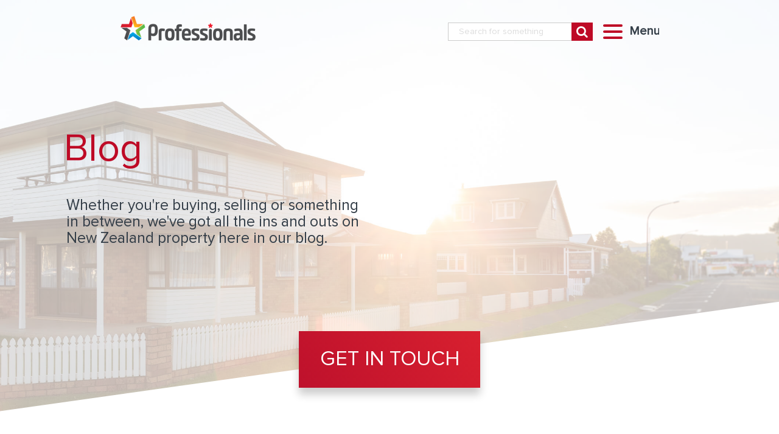

--- FILE ---
content_type: text/html; charset=UTF-8
request_url: https://content.professionals.co.nz/blog/can-you-afford-to-move
body_size: 9309
content:
<!doctype html><!--[if lt IE 7]> <html class="no-js lt-ie9 lt-ie8 lt-ie7" lang="en-us" > <![endif]--><!--[if IE 7]>    <html class="no-js lt-ie9 lt-ie8" lang="en-us" >        <![endif]--><!--[if IE 8]>    <html class="no-js lt-ie9" lang="en-us" >               <![endif]--><!--[if gt IE 8]><!--><html class="no-js" lang="en-us"><!--<![endif]--><head>
    <meta charset="utf-8">
    <meta http-equiv="X-UA-Compatible" content="IE=edge,chrome=1">
    <meta name="author" content="Mike Henderson">
    <meta name="description" content="When it comes to selling your home it’s vital to be organised and prepared financially. Our new budget worksheet aims to help you to know if you are financially ready to make the move.">
    <meta name="generator" content="HubSpot">
    <title>Can you afford to move?</title>
    <link rel="shortcut icon" href="https://content.professionals.co.nz/hubfs/Star%20no%20background.png">
    
<meta name="viewport" content="width=device-width, initial-scale=1">

    <script src="/hs/hsstatic/jquery-libs/static-1.4/jquery/jquery-1.11.2.js"></script>
<script>hsjQuery = window['jQuery'];</script>
    <meta property="og:description" content="When it comes to selling your home it’s vital to be organised and prepared financially. Our new budget worksheet aims to help you to know if you are financially ready to make the move.">
    <meta property="og:title" content="Can you afford to move?">
    <meta name="twitter:description" content="When it comes to selling your home it’s vital to be organised and prepared financially. Our new budget worksheet aims to help you to know if you are financially ready to make the move.">
    <meta name="twitter:title" content="Can you afford to move?">

    

    
    <style>
a.cta_button{-moz-box-sizing:content-box !important;-webkit-box-sizing:content-box !important;box-sizing:content-box !important;vertical-align:middle}.hs-breadcrumb-menu{list-style-type:none;margin:0px 0px 0px 0px;padding:0px 0px 0px 0px}.hs-breadcrumb-menu-item{float:left;padding:10px 0px 10px 10px}.hs-breadcrumb-menu-divider:before{content:'›';padding-left:10px}.hs-featured-image-link{border:0}.hs-featured-image{float:right;margin:0 0 20px 20px;max-width:50%}@media (max-width: 568px){.hs-featured-image{float:none;margin:0;width:100%;max-width:100%}}.hs-screen-reader-text{clip:rect(1px, 1px, 1px, 1px);height:1px;overflow:hidden;position:absolute !important;width:1px}
</style>

<link rel="stylesheet" href="https://content.professionals.co.nz/hubfs/hub_generated/module_assets/1/27198037873/1746611377465/module_Header_Module_March_2020.min.css">
<link rel="stylesheet" href="https://content.professionals.co.nz/hubfs/hub_generated/module_assets/1/6709746218/1743453964004/module_Banner_Module.min.css">
<link rel="stylesheet" href="https://content.professionals.co.nz/hubfs/hub_generated/module_assets/1/6718215077/1743453970303/module_Tab_with_Links_Module.min.css">
<link rel="stylesheet" href="/hs/hsstatic/AsyncSupport/static-1.501/sass/comments_listing_asset.css">
<link rel="stylesheet" href="/hs/hsstatic/AsyncSupport/static-1.501/sass/rss_post_listing.css">
<link rel="stylesheet" href="https://content.professionals.co.nz/hubfs/hub_generated/module_assets/1/189729746215/1746526452362/module_footer_module-2025.min.css">
    

    
<!--  Added by GoogleAnalytics4 integration -->
<script>
var _hsp = window._hsp = window._hsp || [];
window.dataLayer = window.dataLayer || [];
function gtag(){dataLayer.push(arguments);}

var useGoogleConsentModeV2 = true;
var waitForUpdateMillis = 1000;


if (!window._hsGoogleConsentRunOnce) {
  window._hsGoogleConsentRunOnce = true;

  gtag('consent', 'default', {
    'ad_storage': 'denied',
    'analytics_storage': 'denied',
    'ad_user_data': 'denied',
    'ad_personalization': 'denied',
    'wait_for_update': waitForUpdateMillis
  });

  if (useGoogleConsentModeV2) {
    _hsp.push(['useGoogleConsentModeV2'])
  } else {
    _hsp.push(['addPrivacyConsentListener', function(consent){
      var hasAnalyticsConsent = consent && (consent.allowed || (consent.categories && consent.categories.analytics));
      var hasAdsConsent = consent && (consent.allowed || (consent.categories && consent.categories.advertisement));

      gtag('consent', 'update', {
        'ad_storage': hasAdsConsent ? 'granted' : 'denied',
        'analytics_storage': hasAnalyticsConsent ? 'granted' : 'denied',
        'ad_user_data': hasAdsConsent ? 'granted' : 'denied',
        'ad_personalization': hasAdsConsent ? 'granted' : 'denied'
      });
    }]);
  }
}

gtag('js', new Date());
gtag('set', 'developer_id.dZTQ1Zm', true);
gtag('config', 'G-WYXTBTZCM7');
</script>
<script async src="https://www.googletagmanager.com/gtag/js?id=G-WYXTBTZCM7"></script>

<!-- /Added by GoogleAnalytics4 integration -->


<!-- Google Tag Manager -->
<script>(function(w,d,s,l,i){w[l]=w[l]||[];w[l].push({'gtm.start':
new Date().getTime(),event:'gtm.js'});var f=d.getElementsByTagName(s)[0],
j=d.createElement(s),dl=l!='dataLayer'?'&l='+l:'';j.async=true;j.src=
'https://www.googletagmanager.com/gtm.js?id='+i+dl;f.parentNode.insertBefore(j,f);
})(window,document,'script','dataLayer','GTM-54TLG74');</script>
<!-- End Google Tag Manager -->
<link rel="amphtml" href="https://content.professionals.co.nz/blog/can-you-afford-to-move?hs_amp=true">

<meta property="og:image" content="http://content.professionals.co.nz/hubfs/can-you-afford-to-move.jpg">
<meta property="og:image:width" content="2121">
<meta property="og:image:height" content="1414">
<meta property="og:image:alt" content="can-you-afford-to-move.jpg">
<meta name="twitter:image" content="http://content.professionals.co.nz/hubfs/can-you-afford-to-move.jpg">
<meta name="twitter:image:alt" content="can-you-afford-to-move.jpg">

<meta property="og:url" content="https://content.professionals.co.nz/blog/can-you-afford-to-move">
<meta name="twitter:card" content="summary_large_image">

<link rel="canonical" href="https://content.professionals.co.nz/blog/can-you-afford-to-move">
<link href="https://maxcdn.bootstrapcdn.com/font-awesome/4.6.3/css/font-awesome.min.css" rel="stylesheet">
<meta property="og:type" content="article">
<link rel="alternate" type="application/rss+xml" href="https://content.professionals.co.nz/blog/rss.xml">
<meta name="twitter:domain" content="content.professionals.co.nz">
<script src="//platform.linkedin.com/in.js" type="text/javascript">
    lang: en_US
</script>

<meta http-equiv="content-language" content="en-us">
<link rel="stylesheet" href="//7052064.fs1.hubspotusercontent-na1.net/hubfs/7052064/hub_generated/template_assets/DEFAULT_ASSET/1764968024174/template_layout.min.css">


<link rel="stylesheet" href="https://content.professionals.co.nz/hubfs/hub_generated/template_assets/1/6686285028/1743402085620/template_PRG_Global_Dec2018.min.css">


    <style>
  body.hs-blog-listing .more-link {
    position: relative;
  }
</style>
    

</head>
<body class="   hs-content-id-5249287359 hs-blog-post hs-blog-id-2790243181" style="">
    <div class="header-container-wrapper">
    <div class="header-container container-fluid">

<div class="row-fluid-wrapper row-depth-1 row-number-1 ">
<div class="row-fluid ">
<div class="span12 widget-span widget-type-global_group redirect-homepage" style="" data-widget-type="global_group" data-x="0" data-w="12">
<div class="" data-global-widget-path="generated_global_groups/6708543305.html"><div class="row-fluid-wrapper row-depth-1 row-number-1 ">
<div class="row-fluid ">
<div class="span12 widget-span widget-type-custom_widget " style="" data-widget-type="custom_widget" data-x="0" data-w="12">
<div id="hs_cos_wrapper_module_1584493154121688" class="hs_cos_wrapper hs_cos_wrapper_widget hs_cos_wrapper_type_module" style="" data-hs-cos-general-type="widget" data-hs-cos-type="module"><!-- Google Tag Manager (noscript) -->
<noscript><iframe src="https://www.googletagmanager.com/ns.html?id=GTM-54TLG74" height="0" width="0" style="display:none;visibility:hidden"></iframe></noscript>
<!-- End Google Tag Manager (noscript) -->
<style>
/*   @import url('https://cdnjs.cloudflare.com/ajax/libs/hamburgers/0.9.3/hamburgers.min.css');  */
</style>

<div class="header-module newHeader">
  <div class="wrapper">
    <div class="header-wrapper">
      <div class="header-left">
        <a href="https://www.professionals.co.nz/"><img src="https://content.professionals.co.nz/hubfs/2020%20images/logo-2020.png"></a>
      </div>
      <div class="header-right" data-path="/blog/can-you-afford-to-move">
        
        <div class="full-search-bar">
          <form id="chorus-solr-search-form-new" action="/search-results">
             <input type="text" class="search-txt" name="term" placeholder="Search for something">
              <span class="search-btn">
                 <i class="fa fa-search"></i>
              </span>
          </form>
        </div>
        
     
        
      <button class="hamburger hamburger--collapse" type="button">
        <div class="hamburger-box">
          <span class="hamburger-inner"></span>
          <span class="hamburger-text"></span>
        </div>
      </button>
      <section id="myNav" class="navlay">
        <div class="overlay-content page-center wrapper ">
          <div class="custom-menu-primary">
            
            
            <div id="hs_menu_wrapper_module_1584493154121688_" class="hs-menu-wrapper active-branch flyouts hs-menu-flow-horizontal" role="navigation" data-sitemap-name="default" data-menu-id="191083076436" aria-label="Navigation Menu">
 <ul role="menu">
  <li class="hs-menu-item hs-menu-depth-1 hs-item-has-children" role="none"><a href="javascript:;" aria-haspopup="true" aria-expanded="false" role="menuitem">Buy</a>
   <ul role="menu" class="hs-menu-children-wrapper">
    <li class="hs-menu-item hs-menu-depth-2" role="none"><a href="https://www.professionals.co.nz/property-search-results" role="menuitem">Search Listings</a></li>
    <li class="hs-menu-item hs-menu-depth-2" role="none"><a href="https://www.professionals.co.nz/find-an-agent" role="menuitem">Find a Salesperson</a></li>
    <li class="hs-menu-item hs-menu-depth-2" role="none"><a href="https://www.professionals.co.nz/things-to-consider-when-buying-property" role="menuitem">Buying Property</a></li>
    <li class="hs-menu-item hs-menu-depth-2" role="none"><a href="https://www.professionals.co.nz/investing-in-property" role="menuitem">Investing in Property</a></li>
    <li class="hs-menu-item hs-menu-depth-2" role="none"><a href="https://www.professionals.co.nz/nzhl" role="menuitem">NZ Home Loans</a></li>
   </ul></li>
  <li class="hs-menu-item hs-menu-depth-1 hs-item-has-children" role="none"><a href="javascript:;" aria-haspopup="true" aria-expanded="false" role="menuitem">Sell</a>
   <ul role="menu" class="hs-menu-children-wrapper">
    <li class="hs-menu-item hs-menu-depth-2" role="none"><a href="https://www.professionals.co.nz/online-property-valuation" role="menuitem">Online Valuation</a></li>
    <li class="hs-menu-item hs-menu-depth-2" role="none"><a href="https://www.professionals.co.nz/market-appraisal" role="menuitem">Market Appraisal</a></li>
    <li class="hs-menu-item hs-menu-depth-2" role="none"><a href="https://www.professionals.co.nz/find-an-agent" role="menuitem">Find a Salesperson</a></li>
    <li class="hs-menu-item hs-menu-depth-2" role="none"><a href="https://www.professionals.co.nz/understanding-the-selling-process" role="menuitem">Selling Property</a></li>
    <li class="hs-menu-item hs-menu-depth-2" role="none"><a href="https://www.professionals.co.nz/lifestyle-property-in-new-zealand" role="menuitem">Selling Lifestyle Property</a></li>
   </ul></li>
  <li class="hs-menu-item hs-menu-depth-1 hs-item-has-children" role="none"><a href="javascript:;" aria-haspopup="true" aria-expanded="false" role="menuitem">Rent</a>
   <ul role="menu" class="hs-menu-children-wrapper">
    <li class="hs-menu-item hs-menu-depth-2" role="none"><a href="https://www.professionals.co.nz/property-search-results?property_type=rental&amp;ad_search=0&amp;regions=&amp;residential_type=&amp;max_price=&amp;min_price=&amp;bedrooms=&amp;commercial_type=&amp;bathrooms=&amp;garages=&amp;floor_min=&amp;floor_max=&amp;land_min=&amp;land_max=&amp;price_method=&amp;keyword_search=&amp;sale_type=all&amp;sort_option=most_recent" role="menuitem">Search Listings</a></li>
    <li class="hs-menu-item hs-menu-depth-2" role="none"><a href="https://www.professionals.co.nz/rental-appraisal" role="menuitem">Rental Appraisal</a></li>
    <li class="hs-menu-item hs-menu-depth-2" role="none"><a href="https://www.professionals.co.nz/find-a-property-manager" role="menuitem">Find a Property Manager </a></li>
    <li class="hs-menu-item hs-menu-depth-2" role="none"><a href="https://www.professionals.co.nz/tenant-information" role="menuitem">Tenant Information</a></li>
    <li class="hs-menu-item hs-menu-depth-2" role="none"><a href="https://www.professionals.co.nz/landlord-information" role="menuitem">Landlord Information</a></li>
    <li class="hs-menu-item hs-menu-depth-2" role="none"><a href="https://www.professionals.co.nz/rental-property-management" role="menuitem">Property Management</a></li>
   </ul></li>
  <li class="hs-menu-item hs-menu-depth-1 hs-item-has-children" role="none"><a href="javascript:;" aria-haspopup="true" aria-expanded="false" role="menuitem">About</a>
   <ul role="menu" class="hs-menu-children-wrapper">
    <li class="hs-menu-item hs-menu-depth-2" role="none"><a href="https://www.professionals.co.nz/why-choose-us" role="menuitem">About Us</a></li>
    <li class="hs-menu-item hs-menu-depth-2" role="none"><a href="https://www.professionals.co.nz/find-an-office" role="menuitem">Find an Office</a></li>
    <li class="hs-menu-item hs-menu-depth-2" role="none"><a href="https://www.professionals.co.nz/ownership" role="menuitem">Business Ownership</a></li>
    <li class="hs-menu-item hs-menu-depth-2" role="none"><a href="https://www.professionals.co.nz/child-cancer-foundation" role="menuitem">Child Cancer Foundation</a></li>
    <li class="hs-menu-item hs-menu-depth-2" role="none"><a href="https://content.professionals.co.nz/blog" role="menuitem">Latest News</a></li>
    <li class="hs-menu-item hs-menu-depth-2" role="none"><a href="https://www.professionals.co.nz/knowledge-centre" role="menuitem">Knowledge Centre</a></li>
    <li class="hs-menu-item hs-menu-depth-2" role="none"><a href="https://www.professionals.co.nz/career-with-us" role="menuitem">Careers</a></li>
    <li class="hs-menu-item hs-menu-depth-2" role="none"><a href="https://www.professionals.co.nz/contact-us" role="menuitem">Contact Us</a></li>
   </ul></li>
 </ul>
</div>
            
          </div>
        </div>
        
        <div class="footer-module-main">
          <div class="wrapper">
            <div class="footer-content">
              <div class="footer-upper-content">
                <ul>
                  <li><a href=""><i class="fa fa-facebook" aria-hidden="true"></i></a></li>
                  <li><a href=""><i class="fa fa-twitter" aria-hidden="true"></i></a></li>
                  <li><a href=""><i class="fa fa-linkedin" aria-hidden="true"></i></a></li>
                </ul>
              </div>
              <div class="footer-lower-content">
                  <div></div>
                  <div>
                    <ul>
                      <li>
                        <a href="">
                        
                        </a>
                      </li>
                      <li>
                        <a href=""></a>
                      </li>
                      <li class="logo-foot">
                        <a href=""></a>
                      </li>
                    </ul>
                  </div>
              </div>
            </div>
          </div>
        </div>
        <style>
          
            .header-module .footer-module-main:after{ background-color:; }
          
        </style>
      </section>
    </div>   
    </div> 
     <div class="full-search-bar-mobile">
        <form id="chorus-solr-search-form-new" method="GET" action="/search-results">
           <input type="text" class="search-txt" name="term" placeholder="Search for something">
            <span class="search-btn">
               <i class="fa fa-search"></i>
            </span>
        </form>
      </div>
  </div>    
</div></div>

</div><!--end widget-span -->
</div><!--end row-->
</div><!--end row-wrapper -->
</div>
</div><!--end widget-span -->
</div><!--end row-->
</div><!--end row-wrapper -->

    </div><!--end header -->
</div><!--end header wrapper -->

<div class="body-container-wrapper">
    <div class="body-container container-fluid">

<div class="row-fluid-wrapper row-depth-1 row-number-1 ">
<div class="row-fluid ">
<div class="span12 widget-span widget-type-custom_widget blog-banner-module" style="" data-widget-type="custom_widget" data-x="0" data-w="12">
<div id="hs_cos_wrapper_module_1558479832947284" class="hs_cos_wrapper hs_cos_wrapper_widget hs_cos_wrapper_type_module" style="" data-hs-cos-general-type="widget" data-hs-cos-type="module"><div class="banner-upper-wrapper">
  <div class="banner-mod-main" style="background-image:url('https://content.professionals.co.nz/hubfs/iStock-895841178%202.jpg')">
    <div class="wrapper">
      <div class="banner-content">
        <span class="blog-title">Blog</span>
        <p>Whether you're buying, selling or something in between, we've got all the ins and outs on New Zealand property here in our blog.</p>
      </div>
    </div>
  </div>
  <div class="banner-cta-section">
    
      <a href="https://www.professionals.co.nz/contact-us" class="get-in-touch" id="get-in-touch-form"> Get in touch </a> 
    
  </div> 
   
   
</div>

  <style>
    .banner-upper-wrapper:before { content: ''; width: 100%; height: 100%; position: absolute; left: 0;top:0px;background:rgba(255,255,255,0.66);z-index:1; }
  </style>


<style>
.banner-upper-wrapper:after { background-color:#FFFFFF;}
</style></div>

</div><!--end widget-span -->
</div><!--end row-->
</div><!--end row-wrapper -->

<div class="row-fluid-wrapper row-depth-1 row-number-2 ">
<div class="row-fluid ">
<div class="span12 widget-span widget-type-custom_widget " style="display:none;" data-widget-type="custom_widget" data-x="0" data-w="12">
<div id="hs_cos_wrapper_module_155055846069344" class="hs_cos_wrapper hs_cos_wrapper_widget hs_cos_wrapper_type_module" style="" data-hs-cos-general-type="widget" data-hs-cos-type="module"><div class="tab-panel-module">
  <div class="wrapper">
    <ul>
      
        <li><a href="#">Selling</a></li>
      
        <li><a href="#">Buying</a></li>
      
        <li><a href="#">Investing</a></li>
      
        <li><a href="#">Managing Property</a></li>
      
        <li><a href="#">Managing Trends</a></li>
      
    </ul>
  </div>
</div></div>

</div><!--end widget-span -->
</div><!--end row-->
</div><!--end row-wrapper -->

<div class="row-fluid-wrapper row-depth-1 row-number-3 ">
<div class="row-fluid ">
<div class="span12 widget-span widget-type-cell pt60" style="" data-widget-type="cell" data-x="0" data-w="12">

<div class="row-fluid-wrapper row-depth-1 row-number-4 ">
<div class="row-fluid ">
<div class="span12 widget-span widget-type-cell wrapper" style="" data-widget-type="cell" data-x="0" data-w="12">

<div class="row-fluid-wrapper row-depth-1 row-number-5 ">
<div class="row-fluid ">
<div class="span8 widget-span widget-type-cell " style="" data-widget-type="cell" data-x="0" data-w="8">

<div class="row-fluid-wrapper row-depth-1 row-number-6 ">
<div class="row-fluid ">
<div class="span12 widget-span widget-type-custom_widget " style="" data-widget-type="custom_widget" data-x="0" data-w="12">
<div id="hs_cos_wrapper_module_151456960811572" class="hs_cos_wrapper hs_cos_wrapper_widget hs_cos_wrapper_type_module widget-type-blog_content" style="" data-hs-cos-general-type="widget" data-hs-cos-type="module">
    <div class="blog-section">
<div class="blog-post-wrapper cell-wrapper">
<div class="blog-section">
<div class="blog-post-wrapper cell-wrapper">
<div class="section post-header">
<h1><span id="hs_cos_wrapper_name" class="hs_cos_wrapper hs_cos_wrapper_meta_field hs_cos_wrapper_type_text" style="" data-hs-cos-general-type="meta_field" data-hs-cos-type="text">Can you afford to move?</span></h1>
</div>
<div class="section post-body pt40">
<span id="hs_cos_wrapper_post_body" class="hs_cos_wrapper hs_cos_wrapper_meta_field hs_cos_wrapper_type_rich_text" style="" data-hs-cos-general-type="meta_field" data-hs-cos-type="rich_text"><p><img src="//content.professionals.co.nz/hs-fs/hubfs/Images/blog/can-you-afford-to-move.jpg?width=700&amp;name=can-you-afford-to-move.jpg" alt="can you afford to move" width="700" title="can you afford to move" caption="false" data-constrained="true" style="width: 700px;" srcset="//content.professionals.co.nz/hs-fs/hubfs/Images/blog/can-you-afford-to-move.jpg?width=350&amp;name=can-you-afford-to-move.jpg 350w, //content.professionals.co.nz/hs-fs/hubfs/Images/blog/can-you-afford-to-move.jpg?width=700&amp;name=can-you-afford-to-move.jpg 700w, //content.professionals.co.nz/hs-fs/hubfs/Images/blog/can-you-afford-to-move.jpg?width=1050&amp;name=can-you-afford-to-move.jpg 1050w, //content.professionals.co.nz/hs-fs/hubfs/Images/blog/can-you-afford-to-move.jpg?width=1400&amp;name=can-you-afford-to-move.jpg 1400w, //content.professionals.co.nz/hs-fs/hubfs/Images/blog/can-you-afford-to-move.jpg?width=1750&amp;name=can-you-afford-to-move.jpg 1750w, //content.professionals.co.nz/hs-fs/hubfs/Images/blog/can-you-afford-to-move.jpg?width=2100&amp;name=can-you-afford-to-move.jpg 2100w" sizes="(max-width: 700px) 100vw, 700px"></p>
<p>When it comes time to sell your home, preparation is vital- especially in getting your finances into order. As you begin your <a href="/selling-property-in-new-zealand" rel="noopener" target="_blank">selling</a> journey, it’s important you have a realistic idea of how much it’s all going to cost.</p>
<!--more-->
<p>Calculating your overall moving expenses and planning your budget in advance can make a significant difference to the whole operation. This blog will help you decide whether you’re financially ready to make the move you’ve been wanting.</p>
<p>&nbsp;</p>
<p>So, you think you’ve found your dream home and are thinking of selling. But before rushing into talking with an agent, mortgage broker or lawyer, you’ll need to be sure you can actually afford to go through with the process.</p>
<p><span style="color: #e2231a;"><a href="//content.professionals.co.nz/moving-budget-worksheet" style="color: #e2231a;">Our moving budget worksheet</a></span>&nbsp;is here to help clear your concerns and determine if selling is the right move for you. It will aim to minimise moving costs as you consider them start to finish, ideally preventing any surprise expenses. It will help you calculate:</p>
<ul>
<li>The total costs of your current living situation</li>
<li>The total costs of your next home</li>
<li>The total costs of selling your current home</li>
<li>The equity of your current and new home<br><br></li>
</ul>
<h3>DIY Moving</h3>
<p>If you’re considering moving DIY style, your biggest expense will likely be the truck, van or trailer hire. You’ll also need to budget for packing material such as boxes, pens and tapes.</p>
<p>While a DIY move can save considerable money, professional movers can be a great option if you simply don’t have the time. This can take some of the stress out of the whole process, and professional companies will give you a quote which covers materials and the cost of moving. Ultimately, this helps to eliminate the chance of any surprise costs later on. &nbsp;</p>
<p>Other general moving costs to keep in mind are storage, household cleaning, setting up gas and electricity in your new home, and skip hire.</p>
<p>While our&nbsp;<span style="color: #e2231a;"><a href="//content.professionals.co.nz/moving-budget-worksheet" style="color: #e2231a;">moving budget worksheet</a></span> isn’t intended to be a comprehensive budget calculator, it will give you a starting point for your meetings and consultations. It also encompasses your current and future net position, an equity calculator and covers the major costs of selling your home.</p>
<p>So, if you’re thinking of embarking on your selling journey, check out our free moving budget worksheet. It will help to ease the burden of mapping your move expenses as you work closer towards achieving the home of your dreams.</p>
<p><span style="color: #e2231a;"><strong><a href="//content.professionals.co.nz/moving-budget-worksheet" style="color: #e2231a;">Find out if you're financially ready to make the move with our free moving budget worksheet!</a></strong></span></p>
<p>&nbsp;</p></span>
</div>
<!--                     <a class="more-link" href="https://content.professionals.co.nz/blog">Read More</a>
<div class="custom_listing_comments">
0 Comments <a href="https://content.professionals.co.nz/blog/can-you-afford-to-move#comments-listing">Click here to read/write comments</a>
</div> -->
<div id="hubspot-topic_data"> Topics:
<a class="topic-link" href="https://content.professionals.co.nz/blog/topic/selling">Selling</a>
</div>
</div>
</div>
</div>
</div>
</div>

</div><!--end widget-span -->
</div><!--end row-->
</div><!--end row-wrapper -->

<div class="row-fluid-wrapper row-depth-1 row-number-7 ">
<div class="row-fluid ">


<div class="span12 widget-span widget-type-custom_widget BlogCommentForm" style="" data-widget-type="custom_widget" data-x="0" data-w="12">
<div id="hs_cos_wrapper_module_151456961241174" class="hs_cos_wrapper hs_cos_wrapper_widget hs_cos_wrapper_type_module widget-type-blog_comments" style="" data-hs-cos-general-type="widget" data-hs-cos-type="module"><span id="hs_cos_wrapper_module_151456961241174_blog_comments" class="hs_cos_wrapper hs_cos_wrapper_widget hs_cos_wrapper_type_blog_comments" style="" data-hs-cos-general-type="widget" data-hs-cos-type="blog_comments">
<div class="section post-footer">
    <div id="comments-listing" class="new-comments"></div>
    
</div>

</span></div>

</div><!--end widget-span -->
        

</div><!--end row-->
</div><!--end row-wrapper -->

</div><!--end widget-span -->
<div class="span4 widget-span widget-type-cell mtop40" style="" data-widget-type="cell" data-x="8" data-w="4">

<div class="row-fluid-wrapper row-depth-1 row-number-8 ">
<div class="row-fluid ">
<div class="span12 widget-span widget-type-cell set-bg InnerCtaSection" style="display: none;" data-widget-type="cell" data-x="0" data-w="12">

<div class="row-fluid-wrapper row-depth-2 row-number-1 ">
<div class="row-fluid ">
<div class="span12 widget-span widget-type-custom_widget get-bg" style="" data-widget-type="custom_widget" data-x="0" data-w="12">
<div id="hs_cos_wrapper_module_1544007701846627" class="hs_cos_wrapper hs_cos_wrapper_widget hs_cos_wrapper_type_module widget-type-linked_image" style="" data-hs-cos-general-type="widget" data-hs-cos-type="module">
    






  



<span id="hs_cos_wrapper_module_1544007701846627_" class="hs_cos_wrapper hs_cos_wrapper_widget hs_cos_wrapper_type_linked_image" style="" data-hs-cos-general-type="widget" data-hs-cos-type="linked_image"><a href="https://content.professionals.co.nz/market-appraisal" target="_parent" id="hs-link-module_1544007701846627_" style="border-width:0px;border:0px;"><img src="https://content.professionals.co.nz/hubfs/Assets%20PRG%20Dec%202018/sidebarCta-Img.jpg" class="hs-image-widget " style="max-width: 100%; height: auto;" alt="sidebarCta-Img" title="sidebarCta-Img"></a></span></div>

</div><!--end widget-span -->
</div><!--end row-->
</div><!--end row-wrapper -->

<div class="row-fluid-wrapper row-depth-2 row-number-2 ">
<div class="row-fluid ">
<div class="span12 widget-span widget-type-cell centercontent" style="" data-widget-type="cell" data-x="0" data-w="12">

<div class="row-fluid-wrapper row-depth-2 row-number-3 ">
<div class="row-fluid ">
<div class="span12 widget-span widget-type-custom_widget " style="" data-widget-type="custom_widget" data-x="0" data-w="12">
<div id="hs_cos_wrapper_module_1544007721289643" class="hs_cos_wrapper hs_cos_wrapper_widget hs_cos_wrapper_type_module widget-type-header" style="" data-hs-cos-general-type="widget" data-hs-cos-type="module">



<span id="hs_cos_wrapper_module_1544007721289643_" class="hs_cos_wrapper hs_cos_wrapper_widget hs_cos_wrapper_type_header" style="" data-hs-cos-general-type="widget" data-hs-cos-type="header"><h3>Lorem ipsum  dolor sit amet, consectetur  adipiscing.</h3></span></div>

   </div><!--end widget-span -->
    </div><!--end row-->
</div><!--end row-wrapper -->

</div><!--end widget-span -->
</div><!--end row-->
</div><!--end row-wrapper -->

<div class="row-fluid-wrapper row-depth-2 row-number-4 ">
<div class="row-fluid ">
<div class="span12 widget-span widget-type-custom_widget button" style="" data-widget-type="custom_widget" data-x="0" data-w="12">
<div id="hs_cos_wrapper_module_15440082479061136" class="hs_cos_wrapper hs_cos_wrapper_widget hs_cos_wrapper_type_module widget-type-cta" style="" data-hs-cos-general-type="widget" data-hs-cos-type="module"><span id="hs_cos_wrapper_module_15440082479061136_" class="hs_cos_wrapper hs_cos_wrapper_widget hs_cos_wrapper_type_cta" style="" data-hs-cos-general-type="widget" data-hs-cos-type="cta"><!--HubSpot Call-to-Action Code --><span class="hs-cta-wrapper" id="hs-cta-wrapper-92db4a74-4d0a-4f01-94cc-c5f86b2edb01"><span class="hs-cta-node hs-cta-92db4a74-4d0a-4f01-94cc-c5f86b2edb01" id="hs-cta-92db4a74-4d0a-4f01-94cc-c5f86b2edb01"><!--[if lte IE 8]><div id="hs-cta-ie-element"></div><![endif]--><a href="https://cta-redirect.hubspot.com/cta/redirect/536002/92db4a74-4d0a-4f01-94cc-c5f86b2edb01" target="_blank" rel="noopener"><img class="hs-cta-img" id="hs-cta-img-92db4a74-4d0a-4f01-94cc-c5f86b2edb01" style="border-width:0px;" src="https://no-cache.hubspot.com/cta/default/536002/92db4a74-4d0a-4f01-94cc-c5f86b2edb01.png" alt="LEARN MORE"></a></span><script charset="utf-8" src="/hs/cta/cta/current.js"></script><script type="text/javascript"> hbspt.cta._relativeUrls=true;hbspt.cta.load(536002, '92db4a74-4d0a-4f01-94cc-c5f86b2edb01', {"useNewLoader":"true","region":"na1"}); </script></span><!-- end HubSpot Call-to-Action Code --></span></div>

</div><!--end widget-span -->
</div><!--end row-->
</div><!--end row-wrapper -->

</div><!--end widget-span -->
</div><!--end row-->
</div><!--end row-wrapper -->

<div class="row-fluid-wrapper row-depth-1 row-number-1 ">
<div class="row-fluid ">
<div class="span12 widget-span widget-type-cell set-bg InnerCtaSection" style="margin-bottom: 20px;" data-widget-type="cell" data-x="0" data-w="12">

<div class="row-fluid-wrapper row-depth-2 row-number-1 ">
<div class="row-fluid ">
<div class="span12 widget-span widget-type-custom_widget " style="" data-widget-type="custom_widget" data-x="0" data-w="12">
<div id="hs_cos_wrapper_module_1554858952912360" class="hs_cos_wrapper hs_cos_wrapper_widget hs_cos_wrapper_type_module widget-type-rich_text" style="" data-hs-cos-general-type="widget" data-hs-cos-type="module"><span id="hs_cos_wrapper_module_1554858952912360_" class="hs_cos_wrapper hs_cos_wrapper_widget hs_cos_wrapper_type_rich_text" style="" data-hs-cos-general-type="widget" data-hs-cos-type="rich_text"><!--HubSpot Call-to-Action Code --><span class="hs-cta-wrapper" id="hs-cta-wrapper-478dc1c1-3b47-4ef2-b33b-4e82aaabac94"><span class="hs-cta-node hs-cta-478dc1c1-3b47-4ef2-b33b-4e82aaabac94" id="hs-cta-478dc1c1-3b47-4ef2-b33b-4e82aaabac94"><!--[if lte IE 8]><div id="hs-cta-ie-element"></div><![endif]--><a href="https://cta-redirect.hubspot.com/cta/redirect/536002/478dc1c1-3b47-4ef2-b33b-4e82aaabac94"><img class="hs-cta-img" id="hs-cta-img-478dc1c1-3b47-4ef2-b33b-4e82aaabac94" style="border-width:0px;" src="https://no-cache.hubspot.com/cta/default/536002/478dc1c1-3b47-4ef2-b33b-4e82aaabac94.png" alt="FREE MARKET APPRAISAL"></a></span><script charset="utf-8" src="/hs/cta/cta/current.js"></script><script type="text/javascript"> hbspt.cta._relativeUrls=true;hbspt.cta.load(536002, '478dc1c1-3b47-4ef2-b33b-4e82aaabac94', {"useNewLoader":"true","region":"na1"}); </script></span><!-- end HubSpot Call-to-Action Code --></span></div>

</div><!--end widget-span -->
</div><!--end row-->
</div><!--end row-wrapper -->

</div><!--end widget-span -->
</div><!--end row-->
</div><!--end row-wrapper -->

<div class="row-fluid-wrapper row-depth-1 row-number-1 ">
<div class="row-fluid ">
<div class="span12 widget-span widget-type-custom_widget Subscribe-Blog" style="margin-top: 0px;" data-widget-type="custom_widget" data-x="0" data-w="12">
<div id="hs_cos_wrapper_module_151456961963776" class="hs_cos_wrapper hs_cos_wrapper_widget hs_cos_wrapper_type_module widget-type-blog_subscribe" style="" data-hs-cos-general-type="widget" data-hs-cos-type="module">


<span id="hs_cos_wrapper_module_151456961963776_blog_subscribe" class="hs_cos_wrapper hs_cos_wrapper_widget hs_cos_wrapper_type_blog_subscribe" style="" data-hs-cos-general-type="widget" data-hs-cos-type="blog_subscribe"><h3 id="hs_cos_wrapper_module_151456961963776_blog_subscribe_title" class="hs_cos_wrapper form-title" data-hs-cos-general-type="widget_field" data-hs-cos-type="text">Subscribe to Blog</h3>

<div id="hs_form_target_module_151456961963776_blog_subscribe_7675"></div>



</span></div>

</div><!--end widget-span -->
</div><!--end row-->
</div><!--end row-wrapper -->

<div class="row-fluid-wrapper row-depth-1 row-number-2 ">
<div class="row-fluid ">
<div class="span12 widget-span widget-type-custom_widget " style="margin-top:20px;" data-widget-type="custom_widget" data-x="0" data-w="12">
<div id="hs_cos_wrapper_module_1554859467247432" class="hs_cos_wrapper hs_cos_wrapper_widget hs_cos_wrapper_type_module widget-type-space" style="" data-hs-cos-general-type="widget" data-hs-cos-type="module"><span class="hs-horizontal-spacer"></span></div>

</div><!--end widget-span -->
</div><!--end row-->
</div><!--end row-wrapper -->

<div class="row-fluid-wrapper row-depth-1 row-number-3 ">
<div class="row-fluid ">
<div class="span12 widget-span widget-type-custom_widget RecentPost noListStyle" style="" data-widget-type="custom_widget" data-x="0" data-w="12">
<div id="hs_cos_wrapper_module_151456963368678" class="hs_cos_wrapper hs_cos_wrapper_widget hs_cos_wrapper_type_module widget-type-post_listing" style="" data-hs-cos-general-type="widget" data-hs-cos-type="module">
  


<span id="hs_cos_wrapper_module_151456963368678_" class="hs_cos_wrapper hs_cos_wrapper_widget hs_cos_wrapper_type_post_listing" style="" data-hs-cos-general-type="widget" data-hs-cos-type="post_listing"><div class="block">
  <h3>Recent Articles</h3>
  <div class="widget-module">
    <ul class="hs-hash-798580773-1765096480254">
    </ul>
  </div>
</div>
</span></div>

</div><!--end widget-span -->
</div><!--end row-->
</div><!--end row-wrapper -->

</div><!--end widget-span -->
</div><!--end row-->
</div><!--end row-wrapper -->

</div><!--end widget-span -->
</div><!--end row-->
</div><!--end row-wrapper -->

</div><!--end widget-span -->
</div><!--end row-->
</div><!--end row-wrapper -->

    </div><!--end body -->
</div><!--end body wrapper -->

<div class="footer-container-wrapper">
    <div class="footer-container container-fluid">

<div class="row-fluid-wrapper row-depth-1 row-number-1 ">
<div class="row-fluid ">
<div class="span12 widget-span widget-type-custom_widget " style="margin-top: 80px;" data-widget-type="custom_widget" data-x="0" data-w="12">
<div id="hs_cos_wrapper_module_174652647665943" class="hs_cos_wrapper hs_cos_wrapper_widget hs_cos_wrapper_type_module" style="" data-hs-cos-general-type="widget" data-hs-cos-type="module"><div class="footer">
  <div class="footer-wrapper">
    <div class="footer_links">
      
      <div class="links">
        <h2 class="title">Buy</h2>
        <div class="menu">
          <span id="hs_cos_wrapper_module_174652647665943_" class="hs_cos_wrapper hs_cos_wrapper_widget hs_cos_wrapper_type_simple_menu" style="" data-hs-cos-general-type="widget" data-hs-cos-type="simple_menu"><div id="hs_menu_wrapper_module_174652647665943_" class="hs-menu-wrapper active-branch flyouts hs-menu-flow-horizontal" role="navigation" data-sitemap-name="" data-menu-id="" aria-label="Navigation Menu">
 <ul role="menu">
  <li class="hs-menu-item hs-menu-depth-1" role="none"><a href="/property-search-results" role="menuitem" target="_self">Search Listings</a></li>
  <li class="hs-menu-item hs-menu-depth-1" role="none"><a href="https://content.professionals.co.nz/find-an-agent" role="menuitem" target="_self">Find a Salesperson</a></li>
 </ul>
</div></span>
        </div>
      </div>
      
      <div class="links">
        <h2 class="title">Rent</h2>
        <div class="menu">
          <span id="hs_cos_wrapper_module_174652647665943_" class="hs_cos_wrapper hs_cos_wrapper_widget hs_cos_wrapper_type_simple_menu" style="" data-hs-cos-general-type="widget" data-hs-cos-type="simple_menu"><div id="hs_menu_wrapper_module_174652647665943_" class="hs-menu-wrapper active-branch flyouts hs-menu-flow-horizontal" role="navigation" data-sitemap-name="" data-menu-id="" aria-label="Navigation Menu">
 <ul role="menu">
  <li class="hs-menu-item hs-menu-depth-1" role="none"><a href="https://www.professionals.co.nz/property-search-results?property_type=rental&amp;ad_search=0&amp;regions=&amp;residential_type=&amp;max_price=&amp;min_price=&amp;bedrooms=&amp;commercial_type=&amp;bathrooms=&amp;garages=&amp;floor_min=&amp;floor_max=&amp;land_min=&amp;land_max=&amp;price_method=&amp;keyword_search=&amp;sale_type=all&amp;sort_option=most_recent" role="menuitem" target="_self">Search Rental Listings</a></li>
  <li class="hs-menu-item hs-menu-depth-1" role="none"><a href="/landlord-information" role="menuitem" target="_self">Landlord Information</a></li>
  <li class="hs-menu-item hs-menu-depth-1" role="none"><a href="/tenant-information" role="menuitem" target="_self">Tenant Information</a></li>
 </ul>
</div></span>
        </div>
      </div>
      
      <div class="links">
        <h2 class="title">Sell</h2>
        <div class="menu">
          <span id="hs_cos_wrapper_module_174652647665943_" class="hs_cos_wrapper hs_cos_wrapper_widget hs_cos_wrapper_type_simple_menu" style="" data-hs-cos-general-type="widget" data-hs-cos-type="simple_menu"><div id="hs_menu_wrapper_module_174652647665943_" class="hs-menu-wrapper active-branch flyouts hs-menu-flow-horizontal" role="navigation" data-sitemap-name="" data-menu-id="" aria-label="Navigation Menu">
 <ul role="menu">
  <li class="hs-menu-item hs-menu-depth-1" role="none"><a href="https://www.professionals.co.nz/online-property-valuation" role="menuitem" target="_self">Online Valuation</a></li>
  <li class="hs-menu-item hs-menu-depth-1" role="none"><a href="https://content.professionals.co.nz/market-appraisal" role="menuitem" target="_self">Market Appraisal</a></li>
  <li class="hs-menu-item hs-menu-depth-1" role="none"><a href="https://content.professionals.co.nz/find-an-agent" role="menuitem" target="_self">Find a Salesperson</a></li>
 </ul>
</div></span>
        </div>
      </div>
      
      <div class="links">
        <h2 class="title">About</h2>
        <div class="menu">
          <span id="hs_cos_wrapper_module_174652647665943_" class="hs_cos_wrapper hs_cos_wrapper_widget hs_cos_wrapper_type_simple_menu" style="" data-hs-cos-general-type="widget" data-hs-cos-type="simple_menu"><div id="hs_menu_wrapper_module_174652647665943_" class="hs-menu-wrapper active-branch flyouts hs-menu-flow-horizontal" role="navigation" data-sitemap-name="" data-menu-id="" aria-label="Navigation Menu">
 <ul role="menu">
  <li class="hs-menu-item hs-menu-depth-1" role="none"><a href="/why-choose-us" role="menuitem" target="_self">About Us</a></li>
  <li class="hs-menu-item hs-menu-depth-1" role="none"><a href="/child-cancer-foundation" role="menuitem" target="_self">Child Cancer Foundation</a></li>
  <li class="hs-menu-item hs-menu-depth-1" role="none"><a href="/blog" role="menuitem" target="_self">Blog</a></li>
 </ul>
</div></span>
        </div>
      </div>
      
      <div class="links">
        <h2 class="title">Contact</h2>
        <div class="menu">
          <span id="hs_cos_wrapper_module_174652647665943_" class="hs_cos_wrapper hs_cos_wrapper_widget hs_cos_wrapper_type_simple_menu" style="" data-hs-cos-general-type="widget" data-hs-cos-type="simple_menu"><div id="hs_menu_wrapper_module_174652647665943_" class="hs-menu-wrapper active-branch flyouts hs-menu-flow-horizontal" role="navigation" data-sitemap-name="" data-menu-id="" aria-label="Navigation Menu">
 <ul role="menu">
  <li class="hs-menu-item hs-menu-depth-1" role="none"><a href="/find-an-office" role="menuitem" target="_self">Find an Office</a></li>
  <li class="hs-menu-item hs-menu-depth-1" role="none"><a href="/ownership" role="menuitem" target="_self">Business Ownership</a></li>
  <li class="hs-menu-item hs-menu-depth-1" role="none"><a href="/career" role="menuitem" target="_self">Careers</a></li>
  <li class="hs-menu-item hs-menu-depth-1" role="none"><a href="/contact-us" role="menuitem" target="_self">Contact Us</a></li>
 </ul>
</div></span>
        </div>
      </div>
      
    </div>

    <div class="footer_social">
      
      <div class="items">
        
        
        <a href="https://www.facebook.com/professionalsgroupnz" target="_blank" rel="noopener">
          <div style="background-image: url('https://content.professionals.co.nz/hubfs/Prof-2025/Facebook.png');"></div>
        </a>
      </div>
      
      <div class="items">
        
        
        <a href="https://www.instagram.com/professionalsnz" target="_blank" rel="noopener">
          <div style="background-image: url('https://content.professionals.co.nz/hubfs/Instagram.png');"></div>
        </a>
      </div>
      
      <div class="items">
        
        
        <a href="https://www.linkedin.com/company/professionals-real-estate-nz" target="_blank" rel="noopener">
          <div style="background-image: url('https://content.professionals.co.nz/hubfs/Prof-2025/Linkedin.png');"></div>
        </a>
      </div>
      
    </div>

    <div class="footer-copyright">
      <div class="menu">
        <span id="hs_cos_wrapper_module_174652647665943_" class="hs_cos_wrapper hs_cos_wrapper_widget hs_cos_wrapper_type_simple_menu" style="" data-hs-cos-general-type="widget" data-hs-cos-type="simple_menu"><div id="hs_menu_wrapper_module_174652647665943_" class="hs-menu-wrapper active-branch flyouts hs-menu-flow-horizontal" role="navigation" data-sitemap-name="" data-menu-id="" aria-label="Navigation Menu">
 <ul role="menu">
  <li class="hs-menu-item hs-menu-depth-1" role="none"><a href="https://www.professionals.co.nz/reaa-code-of-conduct" role="menuitem" target="_self">Code of Conduct</a></li>
  <li class="hs-menu-item hs-menu-depth-1" role="none"><a href="https://www.professionals.co.nz/complaints-and-dispute-resolution" role="menuitem" target="_self">Complaints and Dispute Resolution</a></li>
  <li class="hs-menu-item hs-menu-depth-1" role="none"><a href="https://www.professionals.co.nz/your-privacy-terms-of-use" role="menuitem" target="_self">Privacy Terms</a></li>
 </ul>
</div></span>
      </div>
      <div class="text">
        <p>© 2025. Professionals New Zealand, Licensed REAA 2008</p>
      </div>
    </div>
  </div>
</div></div>

</div><!--end widget-span -->
</div><!--end row-->
</div><!--end row-wrapper -->

    </div><!--end footer -->
</div><!--end footer wrapper -->

    
<!-- HubSpot performance collection script -->
<script defer src="/hs/hsstatic/content-cwv-embed/static-1.1293/embed.js"></script>
<script>
var hsVars = hsVars || {}; hsVars['language'] = 'en-us';
</script>

<script src="/hs/hsstatic/cos-i18n/static-1.53/bundles/project.js"></script>
<script src="https://content.professionals.co.nz/hubfs/hub_generated/module_assets/1/27198037873/1746611377465/module_Header_Module_March_2020.min.js"></script>
<script src="/hs/hsstatic/keyboard-accessible-menu-flyouts/static-1.17/bundles/project.js"></script>
<script src="https://content.professionals.co.nz/hubfs/hub_generated/module_assets/1/6709746218/1743453964004/module_Banner_Module.min.js"></script>
<script src="/hs/hsstatic/AsyncSupport/static-1.501/js/comment_listing_asset.js"></script>
<script>
  function hsOnReadyPopulateCommentsFeed() {
    var options = {
      commentsUrl: "https://api-na1.hubapi.com/comments/v3/comments/thread/public?portalId=536002&offset=0&limit=10000&contentId=5249287359&collectionId=2790243181",
      maxThreadDepth: 3,
      showForm: false,
      
      target: "hs_form_target_d32d1260-1941-4f26-b55f-bab8736052b2",
      replyTo: "Reply to <em>{{user}}</em>",
      replyingTo: "Replying to {{user}}"
    };
    window.hsPopulateCommentsFeed(options);
  }

  if (document.readyState === "complete" ||
      (document.readyState !== "loading" && !document.documentElement.doScroll)
  ) {
    hsOnReadyPopulateCommentsFeed();
  } else {
    document.addEventListener("DOMContentLoaded", hsOnReadyPopulateCommentsFeed);
  }

</script>


    <!--[if lte IE 8]>
    <script charset="utf-8" src="https://js.hsforms.net/forms/v2-legacy.js"></script>
    <![endif]-->

<script data-hs-allowed="true" src="/_hcms/forms/v2.js"></script>

  <script data-hs-allowed="true">
      hbspt.forms.create({
          portalId: '536002',
          formId: '3690496e-3c49-4aff-b114-002e37225bfe',
          formInstanceId: '7675',
          pageId: '5249287359',
          region: 'na1',
          
          pageName: 'Can you afford to move?',
          
          contentType: 'blog-post',
          
          formsBaseUrl: '/_hcms/forms/',
          
          
          inlineMessage: "Thanks for subscribing!",
          
          css: '',
          target: '#hs_form_target_module_151456961963776_blog_subscribe_7675',
          
          formData: {
            cssClass: 'hs-form stacked'
          }
      });
  </script>

<script src="/hs/hsstatic/AsyncSupport/static-1.501/js/post_listing_asset.js"></script>
<script>
  function hsOnReadyPopulateListingFeed_798580773_1765096480254() {
    var options = {
      'id': "798580773-1765096480254",
      'listing_url': "/_hcms/postlisting?blogId=2790243181&maxLinks=5&listingType=recent&orderByViews=false&hs-expires=1796601600&hs-version=2&hs-signature=AJ2IBuGahGjeEBTrNN7y9FGpcONSOHabzA",
      'include_featured_image': false
    };
    window.hsPopulateListingFeed(options);
  }

  if (document.readyState === "complete" ||
      (document.readyState !== "loading" && !document.documentElement.doScroll)
  ) {
    hsOnReadyPopulateListingFeed_798580773_1765096480254();
  } else {
    document.addEventListener("DOMContentLoaded", hsOnReadyPopulateListingFeed_798580773_1765096480254);
  }
</script>


<!-- Start of HubSpot Analytics Code -->
<script type="text/javascript">
var _hsq = _hsq || [];
_hsq.push(["setContentType", "blog-post"]);
_hsq.push(["setCanonicalUrl", "https:\/\/content.professionals.co.nz\/blog\/can-you-afford-to-move"]);
_hsq.push(["setPageId", "5249287359"]);
_hsq.push(["setContentMetadata", {
    "contentPageId": 5249287359,
    "legacyPageId": "5249287359",
    "contentFolderId": null,
    "contentGroupId": 2790243181,
    "abTestId": null,
    "languageVariantId": 5249287359,
    "languageCode": "en-us",
    
    
}]);
</script>

<script type="text/javascript" id="hs-script-loader" async defer src="/hs/scriptloader/536002.js"></script>
<!-- End of HubSpot Analytics Code -->


<script type="text/javascript">
var hsVars = {
    render_id: "c358bcec-4a5e-47d3-866e-6749632c3870",
    ticks: 1765096480155,
    page_id: 5249287359,
    
    content_group_id: 2790243181,
    portal_id: 536002,
    app_hs_base_url: "https://app.hubspot.com",
    cp_hs_base_url: "https://cp.hubspot.com",
    language: "en-us",
    analytics_page_type: "blog-post",
    scp_content_type: "",
    
    analytics_page_id: "5249287359",
    category_id: 3,
    folder_id: 0,
    is_hubspot_user: false
}
</script>


<script defer src="/hs/hsstatic/HubspotToolsMenu/static-1.563/js/index.js"></script>


<script src="https://content.professionals.co.nz/hubfs/hub_generated/template_assets/1/4515186290/1743402087087/template_professionals-main-Sept2016.js"></script>
<div id="fb-root"></div>
  <script>(function(d, s, id) {
  var js, fjs = d.getElementsByTagName(s)[0];
  if (d.getElementById(id)) return;
  js = d.createElement(s); js.id = id;
  js.src = "//connect.facebook.net/en_US/sdk.js#xfbml=1&version=v3.0";
  fjs.parentNode.insertBefore(js, fjs);
 }(document, 'script', 'facebook-jssdk'));</script> <script>!function(d,s,id){var js,fjs=d.getElementsByTagName(s)[0];if(!d.getElementById(id)){js=d.createElement(s);js.id=id;js.src="https://platform.twitter.com/widgets.js";fjs.parentNode.insertBefore(js,fjs);}}(document,"script","twitter-wjs");</script>
 


    
    <!-- Generated by the HubSpot Template Builder - template version 1.03 -->

</body></html>

--- FILE ---
content_type: text/css
request_url: https://content.professionals.co.nz/hubfs/hub_generated/module_assets/1/27198037873/1746611377465/module_Header_Module_March_2020.min.css
body_size: 2463
content:
.header-module{position:absolute;top:26px;width:100%;z-index:20}.header-left,.header-wrapper{position:relative}.header-left{margin-right:auto;z-index:14}.header-left,.header-left a{display:inline-block}.header-left a img{max-width:285px;width:100%}.header-right{align-items:center;display:flex;flex-wrap:wrap;position:absolute;right:24px;top:14px;z-index:10}.search-bar input.search-text{background:transparent;border-bottom:1px solid #000;font-size:17px;margin:0;min-width:200px;padding:0 18px 12px 0;position:absolute;right:0}.search-section ul{margin:0;padding:0}.search-section ul li{list-style-type:none;position:relative}.search-icon{cursor:pointer;display:inline-block;position:relative;z-index:3}.search-icon img{height:17px;width:17px}.header-wrapper .search-box{background-color:#82bc5a;border-radius:40px;cursor:pointer;display:inline-block;height:50px;padding:25px;position:relative;transition:.3s;width:0!important;z-index:999999}.header-wrapper .search-box:hover>.search-btn{background:#fff;color:#000;display:flex;position:absolute;right:5px;top:5px;width:42px;z-index:50}.header-wrapper .search-box:hover{padding:17px;width:320px!important;z-index:50}.header-wrapper .search-box .search-txt{background:none;border:none;color:#fff;float:left;font-size:16px;outline:none;padding:0;transition:.4s}.header-wrapper .search-box .search-btn{align-items:center;border-radius:50%;color:#fff;display:flex;float:right;height:40px;justify-content:center;position:absolute;right:15px;top:5px}.header-wrapper .search-box input[type=text]::placeholder{color:#fff!important}.full-search-bar{position:relative}.full-search-bar input[type=text]::placeholder{color:#ddd!important;font-size:14px}.full-search-bar input[type=text]{border:1px solid #ccc;margin-bottom:0;padding:6px 17px 7px;width:300px!important}.full-search-bar .search-btn{background:#6fbf4a;height:100%;position:absolute;right:0;top:0}.full-search-bar .search-btn:hover{cursor:pointer}.full-search-bar .search-btn .fa-search{color:#fff;padding:9px}.full-search-bar-mobile{display:none}.header-container .navlay{overflow-y:scroll}.header-container .hamburger:hover{opacity:1}.hamburger-open .header-container{position:fixed;top:0;width:100%;z-index:99999}.header-container .hamburger{outline:0;position:relative;z-index:9}.header-container .overlay-footer{bottom:0;margin-bottom:20px;position:fixed;width:100%}.hamburger-inner,.hamburger-inner:after,.hamburger-inner:before{width:32px!important}.hamburger-inner:after,.hamburger-inner:before,.header-container .hamburger-inner{background:#f0424d!important}.header-container .hamburger-text{display:inline-block}.header-container .navlay{background-color:#fff;display:none;height:100%;left:0;position:fixed;top:0;width:100%;z-index:1}.header-container .navlay .overlay-content{position:relative;top:270px;-webkit-transform:translateY(-28%)!important;-o-transform:translateY(-28%)!important;transform:translateY(-28%)!important;width:auto;z-index:5}.header-container .navlay .overlay-content .hs-menu-wrapper.hs-menu-flow-horizontal>ul{width:100%}.header-container .navlay .overlay-content .hs-menu-wrapper.hs-menu-flow-horizontal>ul li.hs-menu-depth-1{padding-right:61px}.header-container .navlay .overlay-content .hs-menu-wrapper.hs-menu-flow-horizontal>ul li.hs-menu-depth-1>a{color:#be0a26;font-size:26px}.header-container .navlay .overlay-content .hs-menu-wrapper.hs-menu-flow-horizontal>ul li.hs-menu-depth-1>a:after,.overlay-footer h3:after{background:#be0a26 none repeat scroll 0 0;content:"";display:block;height:3px;margin-top:15px;width:32px}.header-container .navlay .overlay-content .hs-menu-wrapper.hs-menu-flow-horizontal>ul li a{color:#313131;max-width:100%;padding-left:0;padding-right:0;text-overflow:clip}.header-container .navlay .overlay-content .hs-menu-wrapper.hs-menu-flow-horizontal>ul li.hs-item-has-children ul.hs-menu-children-wrapper{margin-top:16px;position:relative;width:100%}.header-container .navlay .overlay-content .hs-menu-wrapper.hs-menu-flow-horizontal>ul li.hs-item-has-children ul.hs-menu-children-wrapper>li>a{font-size:18px}.header-container .navlay .overlay-content .hs-menu-wrapper.hs-menu-flow-horizontal>ul li.hs-item-has-children ul.hs-menu-children-wrapper>li>a:hover{color:#be0a26;text-decoration:none}.header-container .hs-menu-wrapper.hs-menu-flow-horizontal>ul li.hs-item-has-children ul.hs-menu-children-wrapper{opacity:1;visibility:visible}.padL10{padding-left:5px}.header-container .hs-menu-wrapper.hs-menu-flow-horizontal>ul li.hs-item-has-children ul.hs-menu-children-wrapper li a{white-space:normal;width:183px}.header-container .navlay .overlay-content .hs-menu-wrapper.hs-menu-flow-horizontal>ul li.hs-menu-depth-1>a[href="javascript:;"]:hover{color:#be0a26}.header-container .navlay .overlay-content .hs-menu-wrapper.hs-menu-flow-horizontal>ul li.hs-menu-depth-1>ul li.hs-menu-depth-2 a[href="javascript:;"]:hover{color:#313131!important}.header-container .navlay .overlay-content .hs-menu-wrapper.hs-menu-flow-horizontal>ul li.hs-menu-depth-1>a:hover{color:#be0a26}a.header-search-trigger{padding-right:10px;z-index:5}.navlay .footer-module-main{overflow:hidden!important}.navlay .footer-module-main:before{display:none!important}.navlay .footer-content{margin-top:10px}.navlay .footer-module-main:after{background:#fff;height:0;padding-bottom:130px;top:-75px;transform:rotate(-2deg) scale(1.1)}@media(max-width:990px){.navlay .footer-module-main{display:none!important}}.header-search-trigger .fa.fa-search{font-size:28px!important}#chorus-solr-search-form input[type=search]::-webkit-input-placeholder,#chorus-solr-search-form input[type=text]::-webkit-input-placeholder{color:#f6f6f6!important;opacity:1}#chorus-solr-search-form input[type=search]::-moz-placeholder,#chorus-solr-search-form input[type=text]::-moz-placeholder{color:#f6f6f6!important;opacity:1}#chorus-solr-search-form input[type=search]:-ms-input-placeholder,#chorus-solr-search-form input[type=text]:-ms-input-placeholder{color:#f6f6f6!important;opacity:1}.form-item{margin:1.71429rem 0}#chorus-solr-search-form{background-color:#67b748;background-repeat:repeat-x;display:none;left:0;margin:0;padding:20px 24px 60px;position:absolute;text-align:center;top:-25px;width:100%;z-index:100}#chorus-solr-search-form .search-icon{background:url(https://content.professionals.co.nz/hubfs/Assets%20PRG%20Dec%202018/search-white.svg);background-repeat:no-repeat;background-size:contain;cursor:pointer;height:30px;left:24px;position:absolute;top:94px;width:30px}#chorus-solr-search-form input[type=search],#chorus-solr-search-form input[type=text]{background:none;border:none;border-bottom:1px solid #fff;border-radius:0;color:#f6f6f6;font-size:34px;height:auto;margin:0 auto;max-width:100%;outline:0;padding:40px 60px;width:900px!important}#chorus-solr-search-form .close{background:url(https://content.professionals.co.nz/hubfs/Assets%20PRG%20Dec%202018/close-white.svg);background-repeat:no-repeat;background-size:contain;cursor:pointer;height:30px;opacity:1;position:absolute;right:40px;top:88px;width:30px}.header-module .footer-module-main:before{background:#fff;content:"";display:block;height:133px;left:0;position:absolute;top:-87px;transform:rotate(-3deg) scale(1.1);width:100%;z-index:2}.header-module .footer-module-main{bottom:0;left:0;overflow:inherit;padding:114px 0 47px;position:absolute;width:100%}.header-module .footer-upper-content{margin-bottom:100px}body.hamburger-open{overflow-y:hidden}.hamburger-box{cursor:pointer;display:flex;flex-wrap:wrap}button.hamburger{background:transparent;border:none!important;margin-left:17px!important;padding:0!important}.hamburger-inner{animation:fadetoggle 1s forwards;animation-delay:.05s;display:inline-block;height:4px;margin:13.5px 0;position:relative;vertical-align:middle!important}.hamburger-inner,.hamburger-inner:after,.hamburger-inner:before{background-color:#922367;border-radius:2px;height:4px;left:0;transition:all .5s;transition-timing-function:cubic-bezier(.73,-.02,.32,.87);width:31px}.hamburger-inner:before{animation:arrowup .7s forwards;animation-delay:.2s}.hamburger-inner:after,.hamburger-inner:before{content:"";position:absolute;top:0;transition:all .5s;transition-timing-function:cubic-bezier(.73,-.02,.32,.87)}.hamburger-inner:after{animation:arrowdown .7s forwards;animation-delay:.2s}@keyframes fadetoggle{0%{opacity:0}to{opacity:1}}@keyframes arrowup{0%{top:0}to{top:-10px}}@keyframes arrowdown{0%{top:0}to{top:10px}}@keyframes text_fade{0%{left:-45px;opacity:0}to{left:11px;opacity:1}}.hamburger-text{background-color:transparent;color:#343e48;display:block!important;font-family:Proxima Nova Rg;font-size:20px;font-weight:700;height:31px;line-height:31px;max-width:80px;overflow:hidden;position:relative;width:80px}.hamburger-text:after{animation:text_fade .7s forwards;animation-delay:.8s;content:"Menu";left:-50px;position:absolute}button.hamburger.is-active .hamburger-inner{animation:none!important;background-color:transparent!important}button.hamburger.is-active .hamburger-inner:before{animation:none!important;-webkit-transform:rotate(-45deg)!important;-ms-transform:rotate(-45deg)!important;transform:rotate(-45deg)!important}button.hamburger.is-active .hamburger-inner:after{animation:none!important;-webkit-transform:rotate(45deg)!important;-ms-transform:rotate(45deg)!important;transform:rotate(45deg)!important}.newHeader .full-search-bar .search-btn{background:#be0a26;height:auto}.newHeader .header-right{right:0;top:10px}.newHeader .header-left a img{width:222px}.newHeader .full-search-bar input[type=text]{font-size:15px!important;padding:4px 17px;width:238px!important}.newHeader .full-search-bar .search-btn .fa-search{padding:5px 8px}.newHeader .hamburger-inner,.newHeader .hamburger-inner:after,.newHeader .hamburger-inner:before,.newHeader .header-container .hamburger-inner{background:#be0a26!important}.newHeader .hamburger-text{width:60px}.newHeader .wrapper{max-width:915px}@media (min-width:1920px){.header-module .footer-module-main:before{transform:rotate(-3deg) scale(1.3)}}@media (min-width:965px){#chorus-solr-search-form .search-icon{left:calc(50% - 450px)}#chorus-solr-search-form .close{right:calc(50% - 434px)}}@media (min-width:768px){.header-search-trigger{display:block}}@media(max-width:1341px){.header-container .navlay .overlay-content .hs-menu-wrapper.hs-menu-flow-horizontal>ul li.hs-menu-depth-1{padding-right:25px}}@media(max-width:1025px){.header-module .footer-upper-content{margin-top:0}}@media(max-width:991px){.hamburger-text{display:none!important}.header-container .hamburger{right:0!important;top:0!important}.childExpand:before{color:#f0424d;content:"\f107";cursor:pointer;font-family:fontawesome;font-size:30px;margin:0;padding:5px;position:absolute;right:25px;text-align:center;top:8px;z-index:5}.childExpand.open:before,.childExpand:before{transition:all .3s ease;-webkit-transition:all .3s ease;-moz-transition:all .3s ease}.childExpand.open:before{transform:rotate(180deg)}.header-container .hs-menu-wrapper.hs-menu-flow-horizontal>ul li.hs-item-has-children ul.hs-menu-children-wrapper{display:none}.header-container .navlay .overlay-content{top:90px;-webkit-transform:translate(0)!important;-o-transform:translate(0)!important;transform:translate(0)!important}.header-container .navlay .overlay-content .hs-menu-wrapper.hs-menu-flow-horizontal>ul li.hs-menu-depth-1{padding-right:0}.header-container .hamburger{right:-15px}.header-container .navlay .overlay-content .hs-menu-wrapper.hs-menu-flow-horizontal>ul li.hs-menu-depth-1{border-top:1px solid #f0424d;width:100%}.header-container .navlay .overlay-content .hs-menu-wrapper.hs-menu-flow-horizontal>ul li.hs-menu-depth-1>a:after,.overlay-footer h3:after{display:none}.header-container .hs-menu-wrapper.hs-menu-flow-horizontal>ul li.hs-item-has-children ul.hs-menu-children-wrapper li a{width:100%}.header-container .navlay .overlay-content .hs-menu-wrapper.hs-menu-flow-horizontal>ul li.hs-menu-depth-1>a{font-size:16px;line-height:18px;padding:24px 15px}.header-container .navlay .overlay-content .hs-menu-wrapper.hs-menu-flow-horizontal>ul li.hs-item-has-children ul.hs-menu-children-wrapper>li>a{padding:0 15px 24px}.header-wrapper{padding:0 15px}.header-module .wrapper{padding-left:0;padding-right:0}.hamburger-open .header-wrapper:after{box-shadow:0 0 4px 1px rgba(0,0,0,.2);content:"";left:0;position:absolute;top:66px;width:100%;z-index:1}.header-module .footer-module-main .wrapper{padding:0 15px}.header-container .navlay .overlay-content .hs-menu-wrapper.hs-menu-flow-horizontal>ul li.hs-item-has-children ul.hs-menu-children-wrapper{margin-top:0}.header-module .footer-module-main{padding:95px 0 58px}.newHeader .header-right{right:22px}}.header-right.search{position:relative;right:0;top:0}@media (max-width:640px){.newHeader .header-right{right:0}}@media only screen and (max-width:767px) and (min-width:480px){.header-module.white .header-left{background:#fff}.header-module.white .header-wrapper{padding:0}.header-module{top:0}.header-left{padding:17px 15px}.header-right{top:34px}}@media(max-width:767px){#chorus-solr-search-form input[type=search],#chorus-solr-search-form input[type=text]{font-size:16px;line-height:18px}#chorus-solr-search-form .close,#chorus-solr-search-form .search-icon{height:20px;top:88px;width:24px}.full-search-bar-mobile{display:block;padding:0 25px;position:relative}.full-search-bar{display:none}.full-search-bar-mobile input[type=text]::placeholder{color:#ddd!important;font-size:14px}.full-search-bar-mobile input[type=text]{border:1px solid #ccc;margin-bottom:0;padding:6px 17px 7px}.full-search-bar-mobile .search-btn{background:#6fbf4a;height:100%;position:absolute;right:26px;top:0}.full-search-bar-mobile .search-btn .fa-search{color:#fff;padding:9px}.full-search-bar-mobile{padding:0 14px}.full-search-bar-mobile .search-btn{background:#e10024;right:15px}.header-left{padding:8px 15px 17px}}@media(max-width:640px){.header-left a img{max-width:200px}.header-wrapper{padding:0}.header-container .hamburger{right:20px!important}}@media(max-width:480px){.header-left a img{max-width:130px}.header-container .hamburger{right:-16px;top:-10px}a.header-search-trigger{margin-top:0}.header-right{top:4px}.full-search-bar-mobile{top:22px}}

--- FILE ---
content_type: text/css
request_url: https://content.professionals.co.nz/hubfs/hub_generated/module_assets/1/6709746218/1743453964004/module_Banner_Module.min.css
body_size: 51
content:
.banner-upper-wrapper{overflow:hidden;position:relative}.banner-upper-wrapper:after{bottom:-80px;content:"";height:100px;left:0;padding-top:61px;position:absolute;transform:rotate(-8deg) scale(2);width:100%;z-index:1}.contact-us .banner-cta-section{display:none}.banner-mod-main{background-position:top;background-repeat:no-repeat;background-size:cover;padding-bottom:362px;padding-top:210px;position:relative;width:100%}.knowledge-centre-main .banner-mod-main{background-position:50%}.banner-content{max-width:500px;position:relative;z-index:2}.banner-content h1{color:#ef3742;display:inline-block;padding-bottom:24px;position:relative}.banner-content h1:after{background:#6fbf4a;bottom:0;content:"";height:4px;left:0;margin-left:7px;max-width:393px;position:absolute;width:100%}.banner-content p{font-size:25px;font-weight:500;padding-left:4px}.banner-cta-section{bottom:130px;left:0;position:absolute;right:0;text-align:center;z-index:9}.banner-cta-section a{background:#be0a26;background:-moz-linear-gradient(57deg,#be112c,#d8202f)!important;background:-webkit-gradient(57deg,#be112c,#d8202f)!important;background:-webkit-linear-gradient(57deg,#be112c,#d8202f)!important;background:-o-linear-gradient(57deg,#be112c,#d8202f)!important;background:-ms-linear-gradient(57deg,#be112c,#d8202f)!important;background:linear-gradient(57deg,#be112c,#d8202f)!important;-webkit-box-shadow:0 11px 13px 0 rgba(0,0,0,.2);-moz-box-shadow:0 11px 13px 0 rgba(0,0,0,.2);box-shadow:0 11px 13px 0 rgba(0,0,0,.2);color:#fff;display:inline-block;filter:progid:DXImageTransform.Microsoft.gradient(startColorstr="#4e9e45",endColorstr="#6fbf4a",GradientType=1);font-size:34px;min-width:298px;padding:28px 20px;text-transform:uppercase}.blog-banner-module .banner-cta-section.cta{display:none}.banner-content .blog-title{color:#be0a26;display:inline-block;font-size:64px;padding-bottom:24px;position:relative}.banner-cta-section a:hover{color:#000}@media(min-width:1920px){.banner-upper-wrapper:after{transform:rotate(-7deg) scale(2)}}@media(max-width:1698px){.banner-upper-wrapper:after{bottom:-100px}}@media(max-width:1360px){.banner-upper-wrapper:after{bottom:-30px;height:70px;padding-top:70px;transform:rotate(-8deg) scale(2)}}@media(max-width:1200px){.banner-upper-wrapper:after{bottom:-50px;height:35px;padding-top:50px;transform:rotate(-7deg) scale(2)}.banner-mod-main{padding:200px 0 150px}.banner-cta-section{bottom:48px}.banner-cta-section a{font-size:25px;min-width:auto;padding:17px 20px}}@media(max-width:768px){.banner-upper-wrapper:after{bottom:-20px;height:35px;padding-top:30px;transform:rotate(-7deg) scale(2)}.banner-mod-main{padding:150px 0 200px}.banner-cta-section a{font-size:17px}.banner-content .blog-title{font-size:34px;line-height:43px}}@media (max-width:991px){.banner-content .blog-title{font-size:45px;line-height:50px}}

--- FILE ---
content_type: text/css
request_url: https://content.professionals.co.nz/hubfs/hub_generated/module_assets/1/6718215077/1743453970303/module_Tab_with_Links_Module.min.css
body_size: -376
content:
.tab-panel-module{display:inline-block;width:100%;background:#6fbf4a;padding:24px 0 21px}.tab-panel-module ul{margin:0;padding:0;list-style-type:none;display:flex;align-items:center;justify-content:center}.tab-panel-module ul li a{color:#fff;font-size:30px;font-weight:500;text-transform:uppercase;padding-right:28px}.tab-panel-module ul li a:hover{color:#ef3742}.tab-panel-module ul li:last-child a{padding-right:0px}.tab-panel-module ul li a:after{content:'';background:#fff;width:1px;height:50px;display:inline-block;vertical-align:middle;margin-left:28px}.tab-panel-module ul li:last-child a:after{display:none}@media(max-width:1440px){.tab-panel-module ul li a{font-size:25px;padding-right:20px}.tab-panel-module ul li a:after{margin-left:20px}}@media(max-width:1024px){.tab-panel-module ul li a{font-size:20px}.tab-panel-module ul li a:after{height:40px}}@media(max-width:767px){.tab-panel-module ul{flex-wrap:wrap}.tab-panel-module ul li{width:100%;text-align:center}.tab-panel-module ul li a{padding-right:0px;position:relative;padding-bottom:20px;display:inline-block;margin-bottom:20px}.tab-panel-module ul li a:after{content:'';background:#fff;width:70px;height:2px;display:block;vertical-align:middle;position:absolute;left:0;bottom:0;right:0;margin:0 auto !important}.tab-panel-module ul li:last-child a{margin-bottom:0px;padding-bottom:0px}}

--- FILE ---
content_type: text/css
request_url: https://content.professionals.co.nz/hubfs/hub_generated/module_assets/1/189729746215/1746526452362/module_footer_module-2025.min.css
body_size: -53
content:
.footer{background-color:#373d40;padding:70px 20px}.footer-wrapper{margin:0 auto;max-width:1140px}.footer_links{display:flex;flex-wrap:wrap;gap:20px;margin-bottom:60px}.footer_links .links{width:calc(20% - 16px)}.footer_links .links h2.title{color:#fff;font-size:30px;font-style:normal;font-weight:700;line-height:100%;margin-bottom:10px}.footer_links .links .menu{max-width:160px}.footer_links .links .menu ul li.hs-menu-item{float:none}.footer_links .links .menu ul li.hs-menu-item a{color:#fff;display:block;font-size:16px;font-style:normal;font-weight:400;line-height:100%;max-width:100%;padding:10px 0;text-overflow:unset;white-space:normal}.footer_social{display:flex;gap:20px;justify-content:center;margin-bottom:60px}.footer_social .items div{background-position:50%;background-repeat:no-repeat;background-size:cover;height:40px;width:40px}.footer-copyright{align-items:center;display:flex;gap:20px;justify-content:space-between}.footer-copyright .menu,.footer-copyright .text{width:calc(50% - 10px)}.footer-copyright .text{text-align:right}.footer-copyright .menu ul li.hs-menu-item a{max-width:100%}.footer-copyright .menu ul li.hs-menu-item a,.footer-copyright .text p{color:#fff;font-size:14px;font-style:normal;font-weight:400;line-height:100%}.footer-copyright .text p{margin-bottom:0}.footer-copyright .menu ul{display:flex!important;gap:20px}.footer-copyright .menu ul>li a{padding:0!important}.footer_links .links .hs-menu-wrapper ul{flex-direction:column}@media screen and (max-width:1200px){.footer_links .links{width:calc(25% - 15px)}}@media screen and (max-width:991px){.footer_links .links{width:calc(33.33333% - 13.33333px)}.footer-copyright{flex-direction:column}.footer-copyright .menu,.footer-copyright .text{text-align:center;width:100%}.footer-copyright .menu ul{justify-content:center}}@media screen and (max-width:767px){.footer{padding:50px 20px}.footer_social{margin-bottom:50px}.footer_links .links{width:calc(50% - 10px)}}

--- FILE ---
content_type: text/css
request_url: https://content.professionals.co.nz/hubfs/hub_generated/template_assets/1/6686285028/1743402085620/template_PRG_Global_Dec2018.min.css
body_size: 10210
content:
@import url("https://maxcdn.bootstrapcdn.com/font-awesome/4.7.0/css/font-awesome.min.css");@import url("https://cdnjs.cloudflare.com/ajax/libs/animate.css/3.5.2/animate.min.css");@font-face{font-family:Plau;font-style:normal;font-weight:500;src:url(https://content.professionals.co.nz/hubfs/Assets%20PRG%20Dec%202018/Fonts/Plau-Medium.woff2) format("woff2"),url(https://content.professionals.co.nz/hubfs/Assets%20PRG%20Dec%202018/Fonts/Plau-Medium.woff) format("woff")}@font-face{font-family:Plau-Bold;font-style:normal;font-weight:700;src:url(https://www.professionals.co.nz/hubfs/Sept2016-assets/fonts/Plau-Bold.woff) format("woff"),url(https://www.professionals.co.nz/hubfs/Sept2016-assets/fonts/Plau-Bold.ttf) format("truetype"),url(https://www.professionals.co.nz/hubfs/Sept2016-assets/fonts/Plau-Bold.eot) format("embedded-opentype"),url(https://www.professionals.co.nz/hubfs/Sept2016-assets/fonts/Plau-Bold.woff2) format("woff2")}@font-face{font-family:ProximaNova-Medium;font-style:normal;font-weight:400;src:url(https://www.professionals.co.nz/hubfs/Fonts/ProximaNova-Medium.woff) format("woff"),url(https://www.professionals.co.nz/hubfs/Fonts/ProximaNova-Medium.ttf) format("ttf"),url(https://www.professionals.co.nz/hubfs/Fonts/ProximaNova-Medium.eot) format("eot"),url(https://www.professionals.co.nz/hubfs/Fonts/ProximaNova-Medium.woff2) format("woff2")}@font-face{font-family:Proxima Nova Rg;font-style:normal;font-weight:400;src:url(https://www.professionals.co.nz/hubfs/ProximaNova-Regular.eot);src:url(https://www.professionals.co.nz/hubfs/ProximaNova-Regular.eot?#iefix) format("embedded-opentype"),url(https://www.professionals.co.nz/hubfs/ProximaNova-Regular.woff2) format("woff2"),url(https://www.professionals.co.nz/hubfs/ProximaNova-Regular.woff) format("woff"),url(https://www.professionals.co.nz/hubfs/ProximaNova-Regular.ttf) format("truetype"),url(https://www.professionals.co.nz/hubfs/ProximaNova-Regular.svg#ProximaNova-Regular) format("svg")}@font-face{font-family:Proxima Nova Bold;font-style:normal;font-weight:700;src:url(https://www.professionals.co.nz/hubfs/ProximaNova-Bold.eot);src:url(https://www.professionals.co.nz/hubfs/ProximaNova-Bold.eot?#iefix) format("embedded-opentype"),url(https://www.professionals.co.nz/hubfs/ProximaNova-Bold.woff2) format("woff2"),url(https://www.professionals.co.nz/hubfs/ProximaNova-Bold.woff) format("woff"),url(https://www.professionals.co.nz/hubfs/ProximaNova-Bold.ttf) format("truetype"),url(https://www.professionals.co.nz/hubfs/ProximaNova-Bold.svg#ProximaNova-Bold) format("svg")}img{border:0;-ms-interpolation-mode:bicubic;vertical-align:bottom}video{max-width:100%}.hs-responsive-embed,video{height:auto}.hs-responsive-embed,.hs-responsive-embed.hs-responsive-embed-vimeo,.hs-responsive-embed.hs-responsive-embed-wistia,.hs-responsive-embed.hs-responsive-embed-youtube{padding-bottom:2%}.hs-responsive-embed.hs-responsive-embed-instagram{padding-bottom:116.01%}.hs-responsive-embed.hs-responsive-embed-pinterest{height:auto;overflow:visible;padding:0}.hs-responsive-embed.hs-responsive-embed-pinterest iframe{height:auto;position:static;width:auto}iframe[src^="http://www.slideshare.net/slideshow/embed_code/"]{max-width:100%;width:100%}@media (max-width:568px){iframe{max-width:100%}}input[type=color],input[type=date],input[type=datetime-local],input[type=datetime],input[type=email],input[type=month],input[type=number],input[type=password],input[type=search],input[type=tel],input[type=text],input[type=time],input[type=url],input[type=week],select,textarea{-webkit-box-sizing:border-box;-moz-box-sizing:border-box;box-sizing:border-box;display:inline-block;padding:6px;width:100%}.hs-menu-wrapper ul{padding:0}.hs-menu-wrapper.hs-menu-flow-horizontal ul{list-style:none;margin:0}.hs-menu-wrapper.hs-menu-flow-horizontal>ul{display:inline-block;margin-bottom:20px}.hs-menu-wrapper.hs-menu-flow-horizontal>ul:before{content:" ";display:table}.hs-menu-wrapper.hs-menu-flow-horizontal>ul:after{clear:both;content:" ";display:table}.hs-menu-wrapper.hs-menu-flow-horizontal>ul li.hs-menu-depth-1{float:left}.hs-menu-wrapper.hs-menu-flow-horizontal>ul li a{display:inline-block;max-width:140px;overflow:hidden;padding:10px 20px;text-decoration:none;text-overflow:ellipsis;white-space:nowrap}.hs-menu-wrapper.hs-menu-flow-horizontal>ul li.hs-item-has-children{position:relative}.hs-menu-wrapper.hs-menu-flow-horizontal>ul li.hs-item-has-children ul.hs-menu-children-wrapper{left:0;opacity:0;position:absolute;-webkit-transition:opacity .4s;visibility:hidden;z-index:10}.hs-menu-wrapper.hs-menu-flow-horizontal>ul li.hs-item-has-children ul.hs-menu-children-wrapper li a{display:block;overflow:hidden;text-overflow:ellipsis;white-space:nowrap;width:140px}.hs-menu-wrapper.hs-menu-flow-horizontal>ul li.hs-item-has-children ul.hs-menu-children-wrapper li.hs-item-has-children ul.hs-menu-children-wrapper{left:180px;top:0}.hs-menu-wrapper.hs-menu-flow-horizontal>ul li.hs-item-has-children:hover>ul.hs-menu-children-wrapper{opacity:1;visibility:visible}.row-fluid-wrapper:last-child .hs-menu-wrapper.hs-menu-flow-horizontal>ul{margin-bottom:0}.hs-menu-wrapper.hs-menu-flow-horizontal.hs-menu-show-active-branch{margin-bottom:20px;min-height:7em;position:relative}.hs-menu-wrapper.hs-menu-flow-horizontal.hs-menu-show-active-branch>ul{margin-bottom:0}.hs-menu-wrapper.hs-menu-flow-horizontal.hs-menu-show-active-branch>ul li.hs-item-has-children{position:static}.hs-menu-wrapper.hs-menu-flow-horizontal.hs-menu-show-active-branch>ul li.hs-item-has-children ul.hs-menu-children-wrapper{display:none}.hs-menu-wrapper.hs-menu-flow-horizontal.hs-menu-show-active-branch>ul li.hs-item-has-children.active-branch>ul.hs-menu-children-wrapper{display:block;opacity:1;visibility:visible}.hs-menu-wrapper.hs-menu-flow-horizontal.hs-menu-show-active-branch>ul li.hs-item-has-children.active-branch>ul.hs-menu-children-wrapper:before{content:" ";display:table}.hs-menu-wrapper.hs-menu-flow-horizontal.hs-menu-show-active-branch>ul li.hs-item-has-children.active-branch>ul.hs-menu-children-wrapper:after{clear:both;content:" ";display:table}.hs-menu-wrapper.hs-menu-flow-horizontal.hs-menu-show-active-branch>ul li.hs-item-has-children.active-branch>ul.hs-menu-children-wrapper>li{float:left}.hs-menu-wrapper.hs-menu-flow-horizontal.hs-menu-show-active-branch>ul li.hs-item-has-children.active-branch>ul.hs-menu-children-wrapper>li a{display:inline-block;max-width:140px;overflow:hidden;padding:10px 20px;text-decoration:none;text-overflow:ellipsis;white-space:nowrap;width:auto}.hs-menu-wrapper.hs-menu-flow-vertical{width:100%}.hs-menu-wrapper.hs-menu-flow-vertical ul{list-style:none;margin:0}.hs-menu-wrapper.hs-menu-flow-vertical li a{display:block;overflow:hidden;text-overflow:ellipsis;white-space:nowrap;width:140px}.hs-menu-wrapper.hs-menu-flow-vertical>ul{margin-bottom:20px}.hs-menu-wrapper.hs-menu-flow-vertical>ul li.hs-menu-depth-1>a{width:auto}.hs-menu-wrapper.hs-menu-flow-vertical>ul li a{padding:10px 20px;text-decoration:none}.hs-menu-wrapper.hs-menu-flow-vertical>ul li.hs-item-has-children{position:relative}.hs-menu-wrapper.hs-menu-flow-vertical>ul li.hs-item-has-children ul.hs-menu-children-wrapper{left:180px;opacity:0;position:absolute;top:0;-webkit-transition:opacity .4s;visibility:hidden;z-index:10}.hs-menu-wrapper.hs-menu-flow-vertical>ul li.hs-item-has-children:hover>ul.hs-menu-children-wrapper{opacity:1;visibility:visible}.hs-menu-wrapper.hs-menu-flow-vertical.hs-menu-show-active-branch li a{min-width:140px;width:auto}.hs-menu-wrapper.hs-menu-flow-vertical.hs-menu-show-active-branch>ul{max-width:100%;overflow:hidden}.hs-menu-wrapper.hs-menu-flow-vertical.hs-menu-show-active-branch>ul li.hs-item-has-children ul.hs-menu-children-wrapper{display:none}.hs-menu-wrapper.hs-menu-flow-vertical.hs-menu-show-active-branch>ul li.hs-item-has-children.active-branch>ul.hs-menu-children-wrapper,.hs-menu-wrapper.hs-menu-flow-vertical.hs-menu-show-active-branch>ul li.hs-item-has-children.active-branch>ul.hs-menu-children-wrapper>li.hs-item-has-children>ul.hs-menu-children-wrapper{display:block;opacity:1;position:static;visibility:visible}.hs-menu-wrapper.hs-menu-flow-vertical.hs-menu-show-active-branch li.hs-menu-depth-2>a{padding-left:4em}.hs-menu-wrapper.hs-menu-flow-vertical.hs-menu-show-active-branch li.hs-menu-depth-3>a{padding-left:6em}.hs-menu-wrapper.hs-menu-flow-vertical.hs-menu-show-active-branch li.hs-menu-depth-4>a{padding-left:8em}.hs-menu-wrapper.hs-menu-flow-vertical.hs-menu-show-active-branch li.hs-menu-depth-5>a{padding-left:140px}.hs-menu-wrapper.hs-menu-not-show-active-branch li.hs-menu-depth-1 ul{box-shadow:0 1px 3px rgba(0,0,0,.18);-webkit-box-shadow:0 1px 3px rgba(0,0,0,.18);-moz-box-shadow:0 1px 3px rgba(0,0,0,.18)}@media (max-width:568px){.hs-menu-wrapper,.hs-menu-wrapper *{-webkit-box-sizing:border-box;-moz-box-sizing:border-box;box-sizing:border-box;display:block;width:100%}.hs-menu-wrapper.hs-menu-flow-horizontal ul{display:block;list-style:none;margin:0}.hs-menu-wrapper.hs-menu-flow-horizontal>ul{display:block}.hs-menu-wrapper.hs-menu-flow-horizontal>ul li.hs-menu-depth-1{float:none}.hs-menu-wrapper.hs-menu-flow-horizontal.hs-menu-show-active-branch>ul li.hs-item-has-children.active-branch>ul.hs-menu-children-wrapper>li a,.hs-menu-wrapper.hs-menu-flow-horizontal>ul li a,.hs-menu-wrapper.hs-menu-flow-horizontal>ul li.hs-item-has-children ul.hs-menu-children-wrapper li a{display:block;max-width:100%;width:100%}}.hs-menu-wrapper.hs-menu-flow-horizontal.no-flyouts>ul li.hs-item-has-children ul.hs-menu-children-wrapper,.hs-menu-wrapper.hs-menu-flow-vertical.no-flyouts>ul li.hs-item-has-children ul.hs-menu-children-wrapper{opacity:1;visibility:visible}.widget-type-space{visibility:hidden}.hs-author-listing-header{margin:0 0 .75em}.hs-author-social-links{display:inline-block}.hs-author-social-links a.hs-author-social-link{background-repeat:no-repeat;background-size:24px 24px;border:0;display:inline-block;height:24px;line-height:24px;text-indent:-99999px;width:24px}.hs-author-social-links a.hs-author-social-link.hs-social-facebook{background-image:url(//static.hubspot.com/final/img/common/icons/social/facebook-24x24.png)}.hs-author-social-links a.hs-author-social-link.hs-social-linkedin{background-image:url(//static.hubspot.com/final/img/common/icons/social/linkedin-24x24.png)}.hs-author-social-links a.hs-author-social-link.hs-social-twitter{background-image:url(//static.hubspot.com/final/img/common/icons/social/twitter-24x24.png)}.hs-author-social-links a.hs-author-social-link.hs-social-google-plus{background-image:url(//static.hubspot.com/final/img/common/icons/social/googleplus-24x24.png)}.hs_cos_wrapper_type_image_slider{display:block;overflow:hidden}.hs_cos_flex-container a:active,.hs_cos_flex-container a:focus,.hs_cos_flex-slider a:active,.hs_cos_flex-slider a:focus{outline:none}.hs_cos_flex-control-nav,.hs_cos_flex-direction-nav,.hs_cos_flex-slides{list-style:none;margin:0;padding:0}.hs_cos_flex-slider{margin:0;padding:0}.hs_cos_flex-slider .hs_cos_flex-slides>li{-webkit-backface-visibility:hidden;display:none;position:relative}.hs_cos_flex-slider .hs_cos_flex-slides img{border-radius:0;display:block;width:100%}.hs_cos_flex-pauseplay span{text-transform:capitalize}.hs_cos_flex-slides:after{clear:both;content:".";display:block;height:0;line-height:0;visibility:hidden}html[xmlns] .hs_cos_flex-slides{display:block}* html .hs_cos_flex-slides{height:1%}.hs_cos_flex-slider{background:#fff;border:0;-webkit-border-radius:4px;-moz-border-radius:4px;-o-border-radius:4px;border-radius:4px;margin:0 0 60px;position:relative;zoom:1}.hs_cos_flex-viewport{max-height:2000px;-webkit-transition:all 1s ease;-moz-transition:all 1s ease;transition:all 1s ease}.loading .hs_cos_flex-viewport{max-height:300px}.hs_cos_flex-slider .hs_cos_flex-slides{zoom:1}.carousel li{margin-right:5px}.hs_cos_flex-direction-nav{*height:0}.hs_cos_flex-direction-nav a{background:url(//static.hsappstatic.net/content_shared_assets/static-1.3935/img/bg_direction_nav.png) no-repeat 0 0;cursor:pointer;display:block;height:30px;margin:-20px 0 0;opacity:0;position:absolute;text-indent:-9999px;top:50%;-webkit-transition:all .3s ease;width:30px;z-index:10}.hs_cos_flex-direction-nav .hs_cos_flex-next{background-position:100% 0;right:-36px}.hs_cos_flex-direction-nav .hs_cos_flex-prev{left:-36px}.hs_cos_flex-slider:hover .hs_cos_flex-next{opacity:.8;right:5px}.hs_cos_flex-slider:hover .hs_cos_flex-prev{left:5px;opacity:.8}.hs_cos_flex-slider:hover .hs_cos_flex-next:hover,.hs_cos_flex-slider:hover .hs_cos_flex-prev:hover{opacity:1}.hs_cos_flex-direction-nav .hs_cos_flex-disabled{cursor:default;filter:alpha(opacity=30);opacity:.3!important}.hs_cos_flex_thumbnavs-direction-nav{*height:0;list-style:none;margin:0;padding:0}.hs_cos_flex_thumbnavs-direction-nav a{background:url(//static.hsappstatic.net/content_shared_assets/static-1.3935/img/bg_direction_nav.png) no-repeat 0 40%;cursor:pointer;display:block;height:140px;margin:-60px 0 0;opacity:1;position:absolute;text-indent:-9999px;top:50%;-webkit-transition:all .3s ease;width:30px;z-index:10}.hs_cos_flex_thumbnavs-direction-nav .hs_cos_flex_thumbnavs-next{background-position:100% 40%;right:0}.hs_cos_flex_thumbnavs-direction-nav .hs_cos_flex_thumbnavs-prev{left:0}.hs-cos-flex-slider-control-panel img{cursor:pointer}.hs-cos-flex-slider-control-panel img:hover{opacity:.8}.hs-cos-flex-slider-control-panel{margin-top:-30px}.hs_cos_flex-control-nav{bottom:-40px;position:absolute;text-align:center;width:100%}.hs_cos_flex-control-nav li{display:inline-block;margin:0 6px;zoom:1;*display:inline}.hs_cos_flex-control-paging li a{background:#666;background:rgba(0,0,0,.5);-webkit-border-radius:20px;-moz-border-radius:20px;-o-border-radius:20px;border-radius:20px;box-shadow:inset 0 0 3px rgba(0,0,0,.3);cursor:pointer;display:block;height:11px;text-indent:-9999px;width:11px}.hs_cos_flex-control-paging li a:hover{background:#333;background:rgba(0,0,0,.7)}.hs_cos_flex-control-paging li a.hs_cos_flex-active{background:#000;background:rgba(0,0,0,.9);cursor:default}.hs_cos_flex-control-thumbs{margin:5px 0 0;overflow:hidden;position:static}.hs_cos_flex-control-thumbs li{float:left;margin:0;width:25%}.hs_cos_flex-control-thumbs img{cursor:pointer;display:block;opacity:.7;width:100%}.hs_cos_flex-control-thumbs img:hover{opacity:1}.hs_cos_flex-control-thumbs .hs_cos_flex-active{cursor:default;opacity:1}@media screen and (max-width:860px){.hs_cos_flex-direction-nav .hs_cos_flex-prev{left:0;opacity:1}.hs_cos_flex-direction-nav .hs_cos_flex-next{opacity:1;right:0}}.hs_cos_flex-slider .caption{background-color:rgba(0,0,0,.5);bottom:0;font-size:2em;width:100%}.hs_cos_flex-slider .caption,.hs_cos_flex-slider .superimpose .caption{color:#fff;line-height:1.1em;padding:0 5%;position:absolute;text-align:center}.hs_cos_flex-slider .superimpose .caption{background-color:transparent;font-size:3em;top:40%;width:90%}@media (max-width:400px){.hs_cos_flex-slider .superimpose .caption{background-color:#000;color:#fff;font-size:2em;line-height:1.1em;padding:0 5%;position:static;text-align:center;top:40%;width:90%}#recaptcha_area table#recaptcha_table,#recaptcha_area table#recaptcha_table .recaptcha_r1_c1{width:300px!important}#recaptcha_area table#recaptcha_table .recaptcha_r4_c4{width:67px!important}#recaptcha_area table#recaptcha_table #recaptcha_image{width:280px!important}}.hs_cos_flex-slider h1,.hs_cos_flex-slider h2,.hs_cos_flex-slider h3,.hs_cos_flex-slider h4,.hs_cos_flex-slider h5,.hs_cos_flex-slider h6,.hs_cos_flex-slider p{color:#fff}.hs-gallery-thumbnails li{display:inline-block;margin:0 -4px 0 0;padding:0}.hs-gallery-thumbnails.fixed-height li img{border-width:0;margin:0;max-height:150px;padding:0}pre{overflow-x:auto}table pre{white-space:pre-wrap}.comment{margin:10px 0}.hs_cos_wrapper_type_header,.hs_cos_wrapper_type_page_footer,.hs_cos_wrapper_type_raw_html,.hs_cos_wrapper_type_raw_jinja,.hs_cos_wrapper_type_rich_text,.hs_cos_wrapper_type_section_header,.hs_cos_wrapper_type_text{word-wrap:break-word}article,aside,details,figcaption,figure,footer,header,hgroup,nav,section{display:block}audio,canvas,video{display:inline-block;*display:inline;*zoom:1}audio:not([controls]){display:none}.wp-float-left{float:left;margin:0 20px 20px 0}.wp-float-right{float:right;margin:0 0 20px 20px}#map_canvas img,.google-maps img{max-width:none}#recaptcha_table td{line-height:0}.recaptchatable #recaptcha_response_field{line-height:12px;min-height:0}.clearfix:after,.clearfix:before{clear:both;content:""}.clearfix:after{display:table}.maxWidth1100{margin:0 auto;max-width:1100px}.maxWidth1050{margin:0 auto;max-width:1050px}.maxWidth1000{margin:0 auto;max-width:1000px}.maxWidth950{margin:0 auto;max-width:950px}.maxWidth900{margin:0 auto;max-width:900px}.maxWidth850{margin:0 auto;max-width:850px}.maxWidth800{margin:0 auto;max-width:800px}.maxWidth750{margin:0 auto;max-width:750px}.maxWidth700{margin:0 auto;max-width:700px}.maxWidth650{margin:0 auto;max-width:650px}.maxWidth600{margin:0 auto;max-width:600px}.maxWidth550{margin:0 auto;max-width:550px}.maxWidth500{margin:0 auto;max-width:500px}.maxWidth450{margin:0 auto;max-width:450px}.maxWidth400{margin:0 auto;max-width:400px}.maxWidth350{margin:0 auto;max-width:350px}.maxWidth300{margin:0 auto;max-width:300px}.maxWidth600L{max-width:600px}.maxWidth550L{max-width:550px}.maxWidth500L{max-width:500px}.maxWidth450L{max-width:450px}.maxWidth400L{max-width:400px}.pad5{padding:5px}.pad10{padding:10px}.pad15{padding:15px}.pad20{padding:20px}.pad25{padding:25px}.pad30{padding:30px}.pad35{padding:35px}.pad40{padding:40px}.pad45{padding:45px}.pad50{padding:50px}.pad55{padding:55px}.pad60{padding:60px}.pad65{padding:65px}.pad70{padding:70px}.pad75{padding:75px}.pad80{padding:80px}.pad85{padding:85px}.padTB5{padding-bottom:5px;padding-top:5px}.padTB10{padding-bottom:10px;padding-top:10px}.padTB15{padding-bottom:15px;padding-top:15px}.padTB20{padding-bottom:20px;padding-top:20px}.padTB25{padding-bottom:25px;padding-top:25px}.padTB30{padding-bottom:30px;padding-top:30px}.padTB35{padding-bottom:35px;padding-top:35px}.padTB40{padding-bottom:40px;padding-top:40px}.padTB45{padding-bottom:45px;padding-top:45px}.padTB50{padding-bottom:50px;padding-top:50px}.padTB55{padding-bottom:55px;padding-top:55px}.padTB60{padding-bottom:60px;padding-top:60px}.padTB65{padding-bottom:65px;padding-top:65px}.padTB70{padding-bottom:70px;padding-top:70px}.padTB75{padding-bottom:75px;padding-top:75px}.padTB80{padding-bottom:80px;padding-top:80px}.padTB85{padding-bottom:85px;padding-top:85px}.padTB90{padding-bottom:90px;padding-top:90px}.padTB95{padding-bottom:95px;padding-top:95px}.padTB100{padding-bottom:100px;padding-top:100px}.padTB120{padding-bottom:120px;padding-top:120px}.padTB150{padding-bottom:150px;padding-top:150px}.padTB200{padding-bottom:200px;padding-top:200px}.padTB250{padding-bottom:250px;padding-top:250px}.padLR5{padding-left:5px;padding-right:5px}.padLR10{padding-left:10px;padding-right:10px}.padLR15{padding-left:15px;padding-right:15px}.padLR20{padding-left:20px;padding-right:20px}.padLR25{padding-left:25px;padding-right:25px}.padLR30{padding-left:30px;padding-right:30px}.padLR35{padding-left:35px;padding-right:35px}.padLR40{padding-left:40px;padding-right:40px}.padLR45{padding-left:45px;padding-right:45px}.padLR50{padding-left:50px;padding-right:50px}.padLR55{padding-left:55px;padding-right:55px}.padLR60{padding-left:60px;padding-right:60px}.padLR65{padding-left:65px;padding-right:65px}.padLR70{padding-left:70px;padding-right:70px}.padLR75{padding-left:75px;padding-right:75px}.padLR80{padding-left:80px;padding-right:80px}.padLR85{padding-left:85px;padding-right:85px}.padT5{padding-top:5px}.padT10{padding-top:10px}.padT15{padding-top:15px}.padT20{padding-top:20px}.padT25{padding-top:25px}.padT30{padding-top:30px}.padT35{padding-top:35px}.padT40{padding-top:40px}.padT45{padding-top:45px}.padT50{padding-top:50px}.padT55{padding-top:55px}.padT60{padding-top:60px}.padT65{padding-top:65px}.padT70{padding-top:70px}.padT75{padding-top:75px}.padT80{padding-top:80px}.padT85{padding-top:85px}.padT100{padding-top:100px}.padL5{padding-left:5px}.padL10{padding-left:10px}.padL15{padding-left:15px}.padL20{padding-left:20px}.padL25{padding-left:25px}.padL30{padding-left:30px}.padL35{padding-left:35px}.padL40{padding-left:40px}.padL45{padding-left:45px}.padL50{padding-left:50px}.padL55{padding-left:55px}.padL60{padding-left:60px}.padL65{padding-left:65px}.padL70{padding-left:70px}.padL75{padding-left:75px}.padL80{padding-left:80px}.padL85{padding-left:85px}.padL100{padding-left:100px}.padR5{padding-right:5px}.padR10{padding-right:10px}.padR15{padding-right:15px}.padR20{padding-right:20px}.padR25{padding-right:25px}.padR30{padding-right:30px}.padR35{padding-right:35px}.padR40{padding-right:40px}.padR45{padding-right:45px}.padR50{padding-right:50px}.padR55{padding-right:55px}.padR60{padding-right:60px}.padR65{padding-right:65px}.padR70{padding-right:70px}.padR75{padding-right:75px}.padR80{padding-right:80px}.padR85{padding-right:85px}.padR100{padding-right:100px}.padB5{padding-bottom:5px}.padB10{padding-bottom:10px}.padB15{padding-bottom:15px}.padB20{padding-bottom:20px}.padB25{padding-bottom:25px}.padB30{padding-bottom:30px}.padB35{padding-bottom:35px}.padB40{padding-bottom:40px}.padB45{padding-bottom:45px}.padB50{padding-bottom:50px}.padB55{padding-bottom:55px}.padB60{padding-bottom:60px}.padB65{padding-bottom:65px}.padB70{padding-bottom:70px}.padB75{padding-bottom:75px}.padB80{padding-bottom:80px}.padB85{padding-bottom:85px}.padB100{padding-bottom:100px}.mar5{margin:5px}.mar10{margin:10px}.mar15{margin:15px}.mar20{margin:20px}.mar25{margin:25px}.mar30{margin:30px}.mar35{margin:35px}.mar40{margin:40px}.mar45{margin:45px}.mar50{margin:50px}marT5{margin-top:5px}.marT10{margin-top:10px}.marT15{margin-top:15px}.marT20{margin-top:20px}.marT25{margin-top:25px}.marT30{margin-top:30px}.marT35{margin-top:35px}.marT40{margin-top:40px}.marT45{margin-top:45px}.marT50{margin-top:50px}.marL5{margin-left:5px}.marL10{margin-left:10px}.marL15{margin-left:15px}.marL20{margin-left:20px}.marL25{margin-left:25px}.marL30{margin-left:30px}.marL35{margin-left:35px}.marL40{margin-left:40px}.marL45{margin-left:45px}.marL50{margin-left:50px}.marR5{margin-right:5px}.marR10{margin-right:10px}.marR15{margin-right:15px}.marR20{margin-right:20px}.marR25{margin-right:25px}.marR30{margin-right:30px}.marR35{margin-right:35px}.marR40{margin-right:40px}.marR45{margin-right:45px}.marR50{margin-right:50px}.marB5{margin-bottom:5px}.marB10{margin-bottom:10px}.marB15{margin-bottom:15px}.marB20{margin-bottom:20px}.marB25{margin-bottom:25px}.marB30{margin-bottom:30px}.marB35{margin-bottom:35px}.marB40{margin-bottom:40px}.marB45{margin-bottom:45px}.marB50{margin-bottom:50px}.marB05em{margin-bottom:.5em}.marB075em{margin-bottom:.75em}.marB1em{margin-bottom:1em}.marB125em{margin-bottom:1.25em}.marB15em{margin-bottom:1.5em}.noPad{padding:0}.noPadT{padding-top:0}.noPadB{padding-bottom:0}.noPadL{padding-left:0}.noPadR{padding-right:0}.noMar{margin:0}.noMarT{margin-top:0}.noMarB{margin-bottom:0}.noMarL{margin-left:0}.noMarR{margin-right:0}.fontS12,.fontS12 h1,.fontS12 h2,.fontS12 h3,.fontS12 h4{font-size:12px}.fontS14,.fontS14 h1,.fontS14 h2,.fontS14 h3,.fontS14 h4{font-size:14px}.fontS15,.fontS15 h1,.fontS15 h2,.fontS15 h3,.fontS15 h4{font-size:15px}.fontS16,.fontS16 h1,.fontS16 h2,.fontS16 h3,.fontS16 h4{font-size:16px}.fontS17,.fontS17 h1,.fontS17 h2,.fontS17 h3,.fontS17 h4{font-size:17px}.fontS18,.fontS18 h1,.fontS18 h2,.fontS18 h3,.fontS18 h4{font-size:18px}.fontS20,.fontS20 h1,.fontS20 h2,.fontS20 h3,.fontS20 h4{font-size:20px}.fontS22,.fontS22 h1,.fontS22 h2,.fontS22 h3,.fontS22 h4{font-size:22px}.fontS24,.fontS24 h1,.fontS24 h2,.fontS24 h3,.fontS24 h4{font-size:24px}.fontS25,.fontS25 h1,.fontS25 h2,.fontS25 h3,.fontS25 h4{font-size:25px}.fontS26,.fontS26 h1,.fontS26 h2,.fontS26 h3,.fontS26 h4{font-size:26px}.fontS28,.fontS28 h1,.fontS28 h2,.fontS28 h3,.fontS28 h4{font-size:28px}.fontS30,.fontS30 h1,.fontS30 h2,.fontS30 h3,.fontS30 h4{font-size:30px}.fontS32,.fontS32 h1,.fontS32 h2,.fontS32 h3,.fontS32 h4{font-size:32px}.fontS34,.fontS34 h1,.fontS34 h2,.fontS34 h3,.fontS34 h4{font-size:34px}.fontS35,.fontS35 h1,.fontS35 h2,.fontS35 h3,.fontS35 h4{font-size:35px}.fontS36,.fontS36 h1,.fontS36 h2,.fontS36 h3,.fontS36 h4{font-size:36px}.fontS38,.fontS38 h1,.fontS38 h2,.fontS38 h3,.fontS38 h4{font-size:38px}.fontS40,.fontS40 h1,.fontS40 h2,.fontS40 h3,.fontS40 h4{font-size:40px}.fontS42,.fontS42 h1,.fontS42 h2,.fontS42 h3,.fontS42 h4{font-size:42px}.fontS44,.fontS44 h1,.fontS44 h2,.fontS44 h3,.fontS44 h4{font-size:44px}.fontS45,.fontS45 h1,.fontS45 h2,.fontS45 h3,.fontS45 h4{font-size:45px}.fontS46,.fontS46 h1,.fontS46 h2,.fontS46 h3,.fontS46 h4{font-size:46px}.fontS48,.fontS48 h1,.fontS48 h2,.fontS48 h3,.fontS48 h4{font-size:48px}.fontS50,.fontS50 h1,.fontS50 h2,.fontS50 h3,.fontS50 h4{font-size:50px}.fontS55,.fontS55 h1,.fontS55 h2,.fontS55 h3,.fontS55 h4{font-size:55px}.fontS60,.fontS60 h1,.fontS60 h2,.fontS60 h3,.fontS60 h4{font-size:60px}.fontS65,.fontS65 h1,.fontS65 h2,.fontS65 h3,.fontS65 h4{font-size:65px}.fontS70,.fontS70 h1,.fontS70 h2,.fontS70 h3,.fontS70 h4{font-size:70px}.fontS75,.fontS75 h1,.fontS75 h2,.fontS75 h3,.fontS75 h4{font-size:75px}.fontS80,.fontS80 h1,.fontS80 h2,.fontS80 h3,.fontS80 h4{font-size:80px}.fontS85,.fontS85 h1,.fontS85 h2,.fontS85 h3,.fontS85 h4{font-size:85px}.fontS90,.fontS90 h1,.fontS90 h2,.fontS90 h3,.fontS90 h4{font-size:90px}.fontS95,.fontS95 h1,.fontS95 h2,.fontS95 h3,.fontS95 h4{font-size:95px}.fontS100,.fontS100 h1,.fontS100 h2,.fontS100 h3,.fontS100 h4{font-size:100px}.line-height1{line-height:1}.line-height11{line-height:1.1}.line-height12{line-height:1.2}.line-height13{line-height:1.3}.line-height14{line-height:1.4}.line-height15{line-height:1.5}.line-height16{line-height:1.6}.line-height17{line-height:1.7}.line-height18{line-height:1.8}.line-height19{line-height:1.9}.line-height2{line-height:2}.hide-text{background-color:transparent;border:0;color:transparent;font:0/0 a;text-shadow:none}.pull-left,.pull-left-desktop{float:left}.pull-right,.pull-right-desktop{float:right}.clear-both{clear:both}.hide,.showOn1023,.showOn767{display:none}.inlineBlock{display:inline-block}.block,.hideOn1023,.hideOn767,.show{display:block}.invisible{visibility:hidden}.text-left,.text-left h1,.text-left h2,.text-left h3,.text-left h4{text-align:left}.text-right,.text-right h1,.text-right h2,.text-right h3,.text-right h4{text-align:right}.text-center,.text-center h1,.text-center h2,.text-center h3,.text-center h4{text-align:center}.text-justify,.text-justify h1,.text-justify h2,.text-justify h3,.text-justify h4{text-align:justify}.em{font-style:italic}.strikethrough{text-decoration:line-through}.lowercase{text-transform:lowercase}.fontW300{font-weight:300}.fontW400,.normal{font-weight:400}.fontW500{font-weight:500}.bold,.fontW700,.strong{font-weight:700}.fontW800{font-weight:800}.fontW900{font-weight:900}@media (max-width:1023px){.maxWidth600On1023{margin:0 auto;max-width:600px}.maxWidth550On1023{margin:0 auto;max-width:550px}.maxWidth500On1023{margin:0 auto;max-width:500px}.maxWidth450On1023{margin:0 auto;max-width:450px}.maxWidth400On1023{margin:0 auto;max-width:400px}.padTB30,.padTB35,.padTB40,.padTB45{padding-bottom:25px;padding-top:25px}.padTB50,.padTB55{padding-bottom:40px;padding-top:40px}.padTB60,.padTB65{padding-bottom:50px;padding-top:50px}.padTB100,.padTB120,.padTB150,.padTB70,.padTB75,.padTB80,.padTB85,.padTB90,.padTB95{padding-bottom:60px;padding-top:60px}.padLR30,.padLR35{padding-left:25px;padding-right:25px}.padLR40,.padLR45{padding-left:30px;padding-right:30px}.padLR50,.padLR55{padding-left:40px;padding-right:40px}.padLR60,.padLR65{padding-left:50px;padding-right:50px}.padLR70,.padLR75,.padLR80,.padLR85{padding-left:60px;padding-right:60px}.pad30{padding:25px}.pad40{padding:30px}.pad50{padding:40px}.pad60,.pad70,.pad80{padding:50px}.padT30{padding-top:25px}.padT40{padding-top:30px}.padT50{padding-top:40px}.padT60,.padT70,.padT80{padding-top:50px}.padL30{padding-left:25px}.padL40{padding-left:30px}.padL50{padding-left:40px}.padL60,.padL70,.padL80{padding-left:50px}.padR30{padding-right:25px}.padR40{padding-right:30px}.padR50{padding-right:40px}.padR60,.padR70,.padR80{padding-right:50px}.padB30{padding-bottom:25px}.padB40{padding-bottom:30px}.padB50{padding-bottom:40px}.padB60,.padB70,.padB80{padding-bottom:50px}.pad10on1023{padding:10px}.padT10on1023{padding-top:10px}.padB10on1023{padding-bottom:10px}.padL10on1023{padding-left:10px}.padR10on1023{padding-right:10px}.mar30{margin:25px}.mar40{margin:30px}.marT30{margin-top:25px}.marT40{margin-top:30px}.marL30{margin-left:25px}.marL40{margin-left:30px}.marR30{margin-right:25px}.marR40{margin-right:30px}.marB30{margin-bottom:25px}.marB40{margin-bottom:30px}.hideOn1023{display:none}.showOn1023{display:block}.fontS40,.fontS40 h1,.fontS40 h2,.fontS40 h3,.fontS40 h4{font-size:38px}.fontS42,.fontS42 h1,.fontS42 h2,.fontS42 h3,.fontS42 h4{font-size:40px}.fontS44,.fontS44 h1,.fontS44 h2,.fontS44 h3,.fontS44 h4{font-size:41px}.fontS45,.fontS45 h1,.fontS45 h2,.fontS45 h3,.fontS45 h4{font-size:42px}.fontS46,.fontS46 h1,.fontS46 h2,.fontS46 h3,.fontS46 h4{font-size:43px}.fontS48,.fontS48 h1,.fontS48 h2,.fontS48 h3,.fontS48 h4{font-size:45px}.fontS50,.fontS50 h1,.fontS50 h2,.fontS50 h3,.fontS50 h4{font-size:47px}.fontS55,.fontS55 h1,.fontS55 h2,.fontS55 h3,.fontS55 h4{font-size:49px}.fontS60,.fontS60 h1,.fontS60 h2,.fontS60 h3,.fontS60 h4{font-size:51px}.fontS65,.fontS65 h1,.fontS65 h2,.fontS65 h3,.fontS65 h4{font-size:53px}.fontS70,.fontS70 h1,.fontS70 h2,.fontS70 h3,.fontS70 h4{font-size:55px}.fontS75,.fontS75 h1,.fontS75 h2,.fontS75 h3,.fontS75 h4{font-size:57px}.fontS80,.fontS80 h1,.fontS80 h2,.fontS80 h3,.fontS80 h4{font-size:59px}.fontS85,.fontS85 h1,.fontS85 h2,.fontS85 h3,.fontS85 h4{font-size:61px}.fontS90,.fontS90 h1,.fontS90 h2,.fontS90 h3,.fontS90 h4{font-size:63px}.fontS95,.fontS95 h1,.fontS95 h2,.fontS95 h3,.fontS95 h4{font-size:65px}.fontS100,.fontS100 h1,.fontS100 h2,.fontS100 h3,.fontS100 h4{font-size:67px}}@media (max-width:767px){.hideOn767{display:none}.showOn767{display:block}.centerOn767{text-align:center}.pull-left-desktop,.pull-right-desktop{float:none}.padTB15,.padTB20,.padTB25,.padTB5{padding-bottom:10px;padding-top:10px}.padTB30,.padTB35{padding-bottom:15px;padding-top:15px}.padTB40,.padTB45{padding-bottom:20px;padding-top:20px}.padTB50,.padTB55{padding-bottom:25px;padding-top:25px}.padTB100,.padTB120,.padTB150,.padTB60,.padTB65,.padTB70,.padTB75,.padTB80,.padTB85,.padTB90,.padTB95{padding-bottom:30px;padding-top:30px}.padLR15,.padLR20,.padLR5{padding-left:10px;padding-right:10px}.padLR30{padding-left:15px;padding-right:15px}.padLR40{padding-left:20px;padding-right:20px}.padLR50{padding-left:25px;padding-right:25px}.padLR60,.padLR70,.padLR80{padding-left:30px;padding-right:30px}.padLR85{padding-left:35px;padding-right:35px}.pad15,.pad20,.pad5{padding:10px}.pad30{padding:15px}.pad40{padding:20px}.pad50{padding:25px}.pad100,.pad60,.pad70,.pad80{padding:30px}.padT15,.padT20,.padT5{padding-top:10px}.padT30{padding-top:15px}.padT40{padding-top:20px}.padT50{padding-top:25px}.padT100,.padT60,.padT70,.padT80{padding-top:30px}.padL15,.padL20,.padL5{padding-left:10px}.padL30{padding-left:15px}.padL40{padding-left:20px}.padL50{padding-left:25px}.padL100,.padL60,.padL70,.padL80{padding-left:30px}.padR15,.padR20,.padR5{padding-right:10px}.padR30{padding-right:15px}.padR40{padding-right:20px}.padR50{padding-right:25px}.padR100,.padR60,.padR70,.padR80{padding-right:30px}.padB15,.padB20,.padB5{padding-bottom:10px}.padB30{padding-bottom:15px}.padB40{padding-bottom:20px}.padB50{padding-bottom:25px}.padB100,.padB60,.padB70,.padB80{padding-bottom:30px}.pad10on767{padding:10px}.padT10on767{padding-top:10px}.padB10on767{padding-bottom:10px}.padL10on767{padding-left:10px}.padR10on767{padding-right:10px}.mar15,.mar20{margin:10px}.mar30{margin:15px}.mar40{margin:20px}.marT15,.marT20{margin-top:10px}.marT30{margin-top:15px}.marT40{margin-top:20px}.marL15,.marL20{margin-left:10px}.marL30{margin-left:15px}.marL40{margin-left:20px}.marR15,.marR20{margin-right:10px}.marR30{margin-right:15px}.marR40{margin-right:20px}.marB15,.marB20{margin-bottom:10px}.marB30{margin-bottom:15px}.marB40{margin-bottom:20px}.noPadOn767{padding:0}.noPadTOn767{padding-top:0}.noPadBOn767{padding-bottom:0}.noPadLOn767{padding-left:0}.noPadROn767{padding-right:0}.noMarOn767{margin:0}.noMarTOn767{margin-top:0}.noMarBOn767{margin-bottom:0}.noMarLOn767{margin-left:0}.noMarROn767{margin-right:0}.fontS17,.fontS17 h1,.fontS17 h2,.fontS17 h3,.fontS17 h4,.fontS18,.fontS18 h1,.fontS18 h2,.fontS18 h3,.fontS18 h4{font-size:16px}.fontS20,.fontS20 h1,.fontS20 h2,.fontS20 h3,.fontS20 h4{font-size:18px}.fontS22,.fontS22 h1,.fontS22 h2,.fontS22 h3,.fontS22 h4,.fontS24,.fontS24 h1,.fontS24 h2,.fontS24 h3,.fontS24 h4,.fontS25,.fontS25 h1,.fontS25 h2,.fontS25 h3,.fontS25 h4,.fontS26,.fontS26 h1,.fontS26 h2,.fontS26 h3,.fontS26 h4{font-size:20px}.fontS28,.fontS28 h1,.fontS28 h2,.fontS28 h3,.fontS28 h4{font-size:21px}.fontS30,.fontS30 h1,.fontS30 h2,.fontS30 h3,.fontS30 h4{font-size:22px}.fontS32,.fontS32 h1,.fontS32 h2,.fontS32 h3,.fontS32 h4{font-size:23px}.fontS34,.fontS34 h1,.fontS34 h2,.fontS34 h3,.fontS34 h4,.fontS35,.fontS35 h1,.fontS35 h2,.fontS35 h3,.fontS35 h4,.fontS36,.fontS36 h1,.fontS36 h2,.fontS36 h3,.fontS36 h4{font-size:24px}.fontS38,.fontS38 h1,.fontS38 h2,.fontS38 h3,.fontS38 h4{font-size:25px}.fontS40,.fontS40 h1,.fontS40 h2,.fontS40 h3,.fontS40 h4{font-size:26px}.fontS42,.fontS42 h1,.fontS42 h2,.fontS42 h3,.fontS42 h4{font-size:27px}.fontS44,.fontS44 h1,.fontS44 h2,.fontS44 h3,.fontS44 h4,.fontS45,.fontS45 h1,.fontS45 h2,.fontS45 h3,.fontS45 h4,.fontS46,.fontS46 h1,.fontS46 h2,.fontS46 h3,.fontS46 h4{font-size:28px}.fontS48,.fontS48 h1,.fontS48 h2,.fontS48 h3,.fontS48 h4{font-size:29px}.fontS50,.fontS50 h1,.fontS50 h2,.fontS50 h3,.fontS50 h4{font-size:30px}.fontS55,.fontS55 h1,.fontS55 h2,.fontS55 h3,.fontS55 h4{font-size:32px}.fontS60,.fontS60 h1,.fontS60 h2,.fontS60 h3,.fontS60 h4{font-size:34px}.fontS65,.fontS65 h1,.fontS65 h2,.fontS65 h3,.fontS65 h4{font-size:36px}.fontS70,.fontS70 h1,.fontS70 h2,.fontS70 h3,.fontS70 h4{font-size:38px}.fontS75,.fontS75 h1,.fontS75 h2,.fontS75 h3,.fontS75 h4{font-size:40px}.fontS80,.fontS80 h1,.fontS80 h2,.fontS80 h3,.fontS80 h4{font-size:42px}.fontS85,.fontS85 h1,.fontS85 h2,.fontS85 h3,.fontS85 h4{font-size:44px}.fontS90,.fontS90 h1,.fontS90 h2,.fontS90 h3,.fontS90 h4{font-size:46px}.fontS95,.fontS95 h1,.fontS95 h2,.fontS95 h3,.fontS95 h4{font-size:48px}.fontS100,.fontS100 h1,.fontS100 h2,.fontS100 h3,.fontS100 h4{font-size:50px}.line-height1on767{line-height:1}.line-height11on767{line-height:1.1}.line-height12on767{line-height:1.2}.line-height13on767{line-height:1.3}.line-height14on767{line-height:1.4}.line-height15on767{line-height:1.5}}*{box-sizing:border-box;-webkit-box-sizing:border-box;-moz-box-sizing:border-box}body{color:#343e48;font-family:Proxima Nova Rg,Helvetica,sans-serif;font-size:20px;font-weight:400;line-height:1.1;margin:0;overflow-x:hidden;padding:0}h1{font-size:64px;line-height:70px}h1,h2{font-family:Proxima Nova Rg;font-weight:500;margin:0;padding:0}h2{font-size:50px;line-height:52px}h3{font-size:40px;line-height:30px}h3,h4{font-family:Proxima Nova Rg;font-weight:500;margin:0;padding:0}h4{font-size:36px;line-height:44px}h5{font-size:30px;line-height:40px}h5,h6{font-family:Proxima Nova Rg;font-weight:500;margin:0;padding:0}h6{font-size:29px;line-height:39px}img{border:none;height:auto;max-width:100%}a{color:#273f5b;text-decoration:none;transition:all .3s ease;-moz-transition:all .3s ease;-webkit-transition:all .3s ease;-o-transition:all .3s ease}a:hover{color:#ef3742}p{margin:0}*+p{margin-top:20px}p a{color:#6fbf4a;cursor:pointer;text-decoration:none}input[type=submit]{background-image:url(https://content.professionals.co.nz/hubfs/Assets%20PRG%20Dec%202018/blank.png)!important;cursor:pointer}.wrapper{display:block;float:none!important;margin:0 auto!important;max-width:1173px;padding-left:15px;padding-right:15px;width:100%}body .row-fluid [class*=span]{min-height:0}body .row-fluid [class*=span].widget-type-space{min-height:1px}.font38{font-size:38px;line-height:48px}.font42{font-size:42px;line-height:50px}.font25{font-size:25px;line-height:32px}.font22{font-size:22px;line-height:30px}.font18{font-size:18px}.font16,.font18{line-height:20px}.font16{font-size:16px}.Blueoverlay,.bg,.greenoverlay,.orangeoverlay,.overlay,.redeoverlay,.set-bg,.whiteoverlay{background-position:50%;background-size:cover;position:relative}.overlay:before{background:rgba(25,24,22,.6)}.Blueoverlay:before,.overlay:before{content:"";height:100%;left:0;position:absolute;top:0;width:100%;z-index:1}.Blueoverlay:before{background:rgba(37,162,214,.9)}.greenoverlay:before{background:rgba(84,143,62,.8)}.greenoverlay:before,.whiteoverlay:before{content:"";height:100%;left:0;position:absolute;top:0;width:100%;z-index:1}.whiteoverlay:before{background:hsla(60,3%,76%,.6)}.orangeoverlay:before{background:rgba(250,162,27,.9)}.orangeoverlay:before,.redeoverlay:before{content:"";height:100%;left:0;position:absolute;top:0;width:100%;z-index:1}.redeoverlay:before{background:rgba(190,10,38,.6)}.altBg{background:#f0efef}.grayBg{background:#e0e0e0}.yellowBg{background:#faa21b}.Bluebg{background:#109ad6!important}.GreenBg{background:#6fbf4a!important}.RedBg{background:#be0a26}.get-bg{display:none!important}.fontRed,.fontRed a{color:#ef3742}.fontLightGray,.fontLightGray a{color:#999}.fontGreen,.fontGreen a{color:#89c632}.fontOrange,.fontOrange a{color:#f89424}.fontWhite,.fontWhite a,.fontWhite h1,.fontWhite h2,.fontWhite h3,.fontWhite h4,.fontWhite h5,.fontWhite h6{color:#fff}.fontWhite a:hover{color:#0dbd8d}.button a,a.button,button.button{background:-moz-linear-gradient(33deg,#4e9e45 0,#4e9e45 18%,#6fbf4a 100%);background:-webkit-gradient(linear,left bottom,right top,color-stop(0,#4e9e45),color-stop(18%,#4e9e45),color-stop(100%,#6fbf4a));background:-webkit-linear-gradient(33deg,#4e9e45,#4e9e45 18%,#6fbf4a);background:-o-linear-gradient(33deg,#4e9e45 0,#4e9e45 18%,#6fbf4a 100%);background:-ms-linear-gradient(33deg,#4e9e45 0,#4e9e45 18%,#6fbf4a 100%);background:linear-gradient(left,#be112c,#d8202f);border:0;border-radius:0;box-shadow:5px 5px 10px 0 rgba(0,0,0,.2);-webkit-box-shadow:5px 5px 10px 0 rgba(0,0,0,.2);-moz-box-shadow:5px 5px 10px 0 rgba(0,0,0,.2);color:#fff;display:inline-block;filter:progid:DXImageTransform.Microsoft.gradient(startColorstr="#4e9e45",endColorstr="#6fbf4a",GradientType=1);font-size:34px;font-weight:400;line-height:36px;max-width:100%;min-width:100px;overflow:hidden;padding:15px 53px;position:relative;text-align:center;text-transform:uppercase;transition:all .6s ease;-webkit-transition:all .6s ease;z-index:2}.button a:hover,a.button:hover{border-color:#1c2b36;box-shadow:10px 10px 30px 0 rgba(28,28,28,.3);-webkit-box-shadow:10px 10px 30px 0 rgba(28,28,28,.3);color:#1c2b36}.hs-form-required{display:none}.titleStyle h2,h2.titleStyle{display:inline-block;padding:0 120px;position:relative}.titleStyle h2:before,h2.titleStyle:after,h2.titleStyle:before{background:url(https://166330.fs1.hubspotusercontent-na1.net/hubfs/166330/Assets%20Varidian%20Nov%202017%20/titleLines.png) 0;content:"";height:4px;left:0;margin-top:-2px;position:absolute;top:50%;width:65px}h2.titleStyle:after{left:inherit;right:0;transform:rotate(180deg);-webkit-transform:rotate(180deg)}.bold,.bold h1,.bold h2,.bold h3,.bold h4,.bold h5,.bold h6{font-weight:700}.semibold,.semibold h1,.semibold h2,.semibold h3,.semibold h4,.semibold h5,.semibold h6{font-weight:600}.normal,.normal h1,.normal h2,.normal h3,.normal h4,.normal h5,.normal h6{font-weight:400}.light,.light h1,.light h2,.light h3,.light h4,.light h5,.light h6{font-weight:300}.uppercase{text-transform:uppercase}.text-center{text-align:center}.text-right{text-align:right}.text-left{text-align:left}.noListStyle ul{list-style:none;margin:0;padding:0}.listStyle ul{list-style:none;margin:0;padding:0 0 0 27px}.listStyle *+ul{margin-top:15px}.listStyle ul li{color:#4b5d73;font-weight:700;padding-left:30px;position:relative}.listStyle ul li:before{color:#4b5d73;font-family:fontawesome,sans-serif;font-weight:400;left:4px;position:absolute;top:1px}.listStyle ul li:not([class*=fa-]):before{content:"\f00c"}.ib{display:inline-block!important;float:none!important;margin-right:-4px}.ib,.vm{vertical-align:middle}.vb{vertical-align:bottom}.db{display:inline-block}.w33{width:33.33%}.w50{width:50%}.pl0{padding-left:0}.pr0{padding-right:0}.pr30{padding-right:30}.p0-0{padding-left:0;padding-right:0}.p0-15{padding-left:15px;padding-right:15px}.p0-20{padding-left:20px;padding-right:20px}.p10-0{padding-bottom:10px;padding-top:10px}.p20-0{padding-bottom:20px;padding-top:20px}.p30-0{padding-bottom:30px;padding-top:30px}.p40-0{padding-bottom:40px;padding-top:40px}.p50-0{padding-bottom:50px;padding-top:50px}.p60-0{padding-bottom:60px;padding-top:60px}.p70-0{padding-bottom:70px;padding-top:70px}.p80-0{padding-bottom:80px;padding-top:80px}.pb10{padding-bottom:10px}.pb20{padding-bottom:20px}.pb30{padding-bottom:30px}.pb40{padding-bottom:40px}.pb50{padding-bottom:50px}.pb60{padding-bottom:60px}.pb70{padding-bottom:70px}.pt10{padding-top:10px}.pt20{padding-top:20px}.pt30{padding-top:30px}.pt40{padding-top:40px}.pt50{padding-top:50px}.pt60{padding-top:60px}.pt70{padding-top:70px}.p100{padding-bottom:100px;padding-top:100px}.p120-0,.pb112{padding-bottom:112px}.p120-0{padding-top:112px}::-webkit-input-placeholder{color:#343e48!important;opacity:1!important}::-moz-placeholder{color:#343e48!important;opacity:1!important}:-ms-input-placeholder{color:#343e48!important;opacity:1!important}input[type=email],input[type=number],input[type=tel],input[type=text],select,textarea{background:#fff;border:0;border-radius:0;color:#343e48;display:block;font-family:Proxima Nova Rg;font-size:20px;font-weight:500;line-height:20px;margin-bottom:17px;outline:none;padding:16px 17px;width:100%!important}textarea{min-height:110px;overflow-y:auto;resize:none}form input[type=checkbox],form input[type=radio]{display:none}form input[type=checkbox]+span,form input[type=radio]+span{cursor:pointer;display:block;padding-left:30px;position:relative}form input[type=checkbox]+span:before,form input[type=radio]+span:before{border:1px solid #ccc;color:#3a9a9a;content:"\f00c";display:block;font-family:fontawesome;font-size:0;height:15px;left:4px;line-height:14px;position:absolute;text-align:center;top:4px;transition:all .3s ease;-webkit-transition:all .3s ease;width:15px}form input[type=radio]+span:before{border-radius:50%}form input[type=radio]:checked+span:before{background:#3a9a9a;border-color:#3a9a9a}form input[type=checkbox]:checked+span:before{background:#3a9a9a;border-color:#21cec0;color:#fff;font-size:12px}input[type=submit]{background:-moz-linear-gradient(33deg,#4e9e45 0,#4e9e45 18%,#6fbf4a 100%)!important;background:-webkit-gradient(linear,left bottom,right top,color-stop(0,#4e9e45),color-stop(18%,#4e9e45),color-stop(100%,#6fbf4a))!important;background:-webkit-linear-gradient(33deg,#4e9e45,#4e9e45 18%,#6fbf4a)!important;background:-o-linear-gradient(33deg,#4e9e45 0,#4e9e45 18%,#6fbf4a 100%)!important;background:-ms-linear-gradient(33deg,#4e9e45 0,#4e9e45 18%,#6fbf4a 100%)!important;background:linear-gradient(57deg,#be112c,#d8202f)!important;border:0;border-radius:0;box-shadow:5px 5px 10px 0 rgba(0,0,0,.2);-webkit-box-shadow:5px 5px 10px 0 rgba(0,0,0,.2);-moz-box-shadow:5px 5px 10px 0 rgba(0,0,0,.2);color:#fff;filter:progid:DXImageTransform.Microsoft.gradient(startColorstr="#4e9e45",endColorstr="#6fbf4a",GradientType=1);font-family:Proxima Nova Rg;font-size:34px;font-weight:500;line-height:34px;outline:none;padding:33px 49px 33px 48px;text-transform:uppercase;-webkit-transition:all .3s ease;-moz-transition:all .3s ease;transition:all .3s ease;white-space:normal}input[type=submit]:hover{border-color:#1c2b36;box-shadow:10px 10px 30px 0 rgba(28,28,28,.3);-webkit-box-shadow:10px 10px 30px 0 rgba(28,28,28,.3);color:#1c2b36}.hs-error-msgs{color:red;font-size:12px;list-style:none;margin:0 0 10px;padding:0 0 0 10px}form .hs_error_rollup{display:none}.slick-list,.slick-slider,.slick-track{display:block;position:relative}.slick-loading .slick-slide,.slick-loading .slick-track{visibility:hidden}.slick-list{margin:0;overflow:hidden;padding:0}.slick-list:focus{outline:0}.slick-list.dragging{cursor:pointer;cursor:hand}.slick-slider .slick-list,.slick-slider .slick-track{webkit-transform:translateZ(0);-moz-transform:translateZ(0);-ms-transform:translateZ(0);-o-transform:translateZ(0);transform:translateZ(0)}.slick-track{left:0;top:0}.slick-track:after,.slick-track:before{content:"";display:table}.slick-track:after{clear:both}.slick-slide{display:none;float:left;height:100%;min-height:1px}[dir=rtl] .slick-slide{float:right}.slick-slide img{display:block}.slick-slide.slick-loading img{display:none}.slick-slide.dragging img{pointer-events:none}.slick-initialized .slick-slide{display:block}.slick-vertical .slick-slide{border:1px solid transparent;display:block;height:auto}.slick-arrow.slick-hidden{display:none}.slick-arrow{background:transparent;border:1px solid transparent;cursor:pointer;display:block;font-size:0;height:52px;left:-100px;line-height:58px;margin:-30px 0 0;position:absolute;text-align:center;top:50%;width:47px;z-index:5}.slick-arrow:before{color:#fff;content:"\f104";display:block;font-family:fontawesome;font-size:53px;line-height:53px}.slick-arrow.slick-next{border:0;border-radius:100%;left:inherit;right:-100px}.slick-arrow.slick-next:before{content:"\f105"}.slick-dotted ul.slick-dots{display:block;line-height:0;list-style:none;margin:25px 0;padding:0;text-align:center;width:100%}.slick-dotted ul.slick-dots li{display:inline-block;margin:0 5px}.slick-dotted ul.slick-dots li button{background:#fff;border:none;border-radius:50%;cursor:pointer;font-size:0;height:8px;outline:0;padding:0;width:8px}.slick-dotted ul.slick-dots li.slick-active button{background:red}.slick-slider .slick-slide,.slick-slider a,.slick-slider button,a[data-fancybox]{outline:none}.headerSection{background:#f7f7f7;left:0;padding:15px 0;position:absolute;top:0;z-index:99}.headerSection.fixed-header{bottom:inherit;position:fixed;top:0}.siteNavigation .hs-menu-wrapper ul>li>a{color:#000;display:block;max-width:100%!important;white-space:normal;width:auto!important}.siteNavigation .hs-menu-wrapper>ul{display:block;float:right;margin:0}.siteNavigation .hs-menu-wrapper>ul>li{margin-left:30px}.siteNavigation .hs-menu-wrapper>ul>li>a{font-size:18px;font-weight:400;letter-spacing:.08em;padding:15px 0;position:relative;text-transform:uppercase}.siteNavigation .hs-menu-wrapper>ul>li>a:before{border-bottom:1px solid transparent;border-top:1px solid transparent;bottom:5px;content:"";height:0;left:50%;position:absolute;transition:width .2s ease,all .4s ease;-webkit-transition:width .2s ease,all .4s ease;width:0}.siteNavigation .hs-menu-wrapper>ul>li:hover>a:before{border-color:#312b66;height:0;left:10%;width:80%}.siteNavigation .hs-menu-wrapper>ul>li:hover>a{color:#312b66}.siteNavigation .hs-menu-wrapper>ul ul{background:#fff;border-radius:0 0 5px 5px;box-shadow:0 2px 4px 0 rgba(0,0,0,.4);left:0;top:100%;width:240px}.siteNavigation .hs-menu-wrapper>ul ul ul{border-radius:0 5px 5px 0;left:100%!important}.siteNavigation .hs-menu-wrapper>ul ul>li+li{border-top:1px solid #ddd}.siteNavigation .hs-menu-wrapper>ul ul>li:hover>a{background:#f26c23;color:#fff}.post-listing{padding-right:14px}.post-item{padding-bottom:66px}.post-header h4:hover a{color:#ef3742}.hubspot-editable{font-size:14px;line-height:20px;margin-bottom:15px;margin-top:8px}.hubspot-editable a{color:#be0a26;text-decoration:underline;-moz-text-decoration-color:#be0a26;-webkit-text-decoration-color:#be0a26;text-decoration-color:#be0a26}.hubspot-editable a:hover{opacity:.6}.featured-image{background-position:50%;background-size:cover;border-radius:3px;height:480px;position:relative}.featured-image a{bottom:0;left:0;position:absolute;right:0;top:0}.more-link{color:#be0a26;display:inline-block;font-size:16px;line-height:20px;margin-bottom:16px;margin-top:30px;text-decoration:none;-moz-text-decoration-color:#be0a26;-webkit-text-decoration-color:#be0a26;text-decoration-color:#be0a26;text-transform:uppercase}.more-link:hover{opacity:.6}.custom_listing_comments{font-size:14px;line-height:20px}.custom_listing_comments a{color:#be0a26;text-decoration:none;-moz-text-decoration-color:#be0a26;-webkit-text-decoration-color:#be0a26;text-decoration-color:#be0a26}.custom_listing_comments a:hover{opacity:.6}#hubspot-topic_data{font-size:14px;line-height:20px;margin-top:0}#hubspot-topic_data a{color:#be0a26;text-decoration:none;-moz-text-decoration-color:#be0a26;-webkit-text-decoration-color:#be0a26;text-decoration-color:#be0a26;text-transform:capitalize}#hubspot-topic_data a:hover{opacity:.6}.blog-pagination a{color:#be0a26;font-size:16px;line-height:20px;text-decoration:underline;-moz-text-decoration-color:#be0a26;-webkit-text-decoration-color:#be0a26;text-decoration-color:#be0a26}.blog-pagination a:hover{opacity:.6}.blog-pagination .all-posts-link{margin-right:17px}.RecentPost{background:#e8e8e8;padding:36px 33px}.RecentPost h3{font-size:30px;line-height:30px}.RecentPost h3,.RecentPost ul li{padding-bottom:24px}.RecentPost ul li:last-child{padding-bottom:0}.RecentPost ul li a{color:#be0a26;font-size:22px;line-height:24px}.RecentPost ul li a:hover{opacity:.6}.Subscribe-Blog{background:#e8e8e8;margin-top:40px;padding:36px 33px}.Subscribe-Blog h3{font-size:30px;line-height:30px;padding-bottom:24px}.Subscribe-Blog input[type=text]{margin-bottom:20px}.Subscribe-Blog input[type=email]{margin-bottom:5px}.Subscribe-Blog input[type=submit]{font-size:26px;line-height:26px;padding:24px 70px;text-transform:capitalize}.Subscribe-Blog .hs_submit{padding-top:15px;text-align:center}.centercontent{padding:155px 33px 126px}.centercontent h3{font-size:33px;line-height:35px}.hs-blog-listing .InnerCtaSection{display:none}.hs-blog-post .InnerCtaSection{display:block}.InnerCtaSection{margin-bottom:40px}.InnerCtaSection .button a{box-shadow:none;padding:19px 0;width:100%}.BlogCommentForm{padding-top:50px}.BlogCommentForm form{background:#e8e8e8;box-shadow:0 2px 4px 0 rgba(0,0,0,.4);-webkit-box-shadow:0 2px 4px 0 rgba(0,0,0,.4);-moz-box-shadow:0 2px 4px 0 rgba(0,0,0,.4);margin-top:30px;padding:30px}.BlogCommentForm input[type=submit]{font-size:23px;line-height:23px;padding:15px 33px}.BlogCommentForm .hs_submit{margin-top:20px}.BlogCommentForm .comment-body{font-style:italic;padding-left:30px}.Subscribe-Blog .hs_error_rollup{display:none}.Subscribe-Blog input[type=email]::-webkit-input-placeholder,.Subscribe-Blog input[type=text]::-webkit-input-placeholder{color:#343e48!important;opacity:1}.Subscribe-Blog input[type=email]::-moz-placeholder,.Subscribe-Blog input[type=text]::-moz-placeholder{color:#343e48!important;opacity:1}.Subscribe-Blog input[type=text]:-ms-input-placeholder{color:#343e48!important;opacity:1}.Subscribe-Blog input[type=email]:-ms-input-placeholder{color:#343e48!important;opacity:1}.BlogCommentForm input[type=email]::-webkit-input-placeholder,.BlogCommentForm input[type=text]::-webkit-input-placeholder{color:#343e48!important;opacity:1}.BlogCommentForm textarea::-webkit-input-placeholder{color:#343e48!important;opacity:1}.BlogCommentForm input[type=email]::-moz-placeholder,.BlogCommentForm input[type=text]::-moz-placeholder{color:#343e48!important;opacity:1}.BlogCommentForm textarea::-moz-placeholder{color:#343e48!important;opacity:1}.BlogCommentForm input[type=text]:-ms-input-placeholder{color:#343e48!important;opacity:1}.BlogCommentForm input[type=email]:-ms-input-placeholder{color:#343e48!important;opacity:1}.BlogCommentForm textarea:-ms-input-placeholder{color:#343e48!important;opacity:1}.blog-post-wrapper .post-header h1{font-size:45px;line-height:40px}.blog-post-wrapper .post-body p img{margin-bottom:20px}.blog-post-wrapper .post-body h1{font-size:45px;line-height:50px;margin-top:60px}.blog-post-wrapper .post-body h2{font-size:40px;line-height:40px;margin-top:52px}.blog-post-wrapper .post-body h3{font-size:35px;line-height:35px;margin-top:50px}.blog-post-wrapper .post-body h4{font-size:30px;line-height:32px;margin-top:38px}.blog-post-wrapper .post-body h5{font-size:26px;line-height:31px;margin-top:35px}.agent-page .hs_cos_wrapper_type_rich_text{display:block;font-size:30px;margin:0 auto 45px;max-width:1140px}.agent-page .MainVideoSection{padding:20px 0 97px}.page-center{margin:0 auto;max-width:1046px;padding:0 15px}body .row-fluid [class*=span].featuresTestimonial{float:none;margin:0 auto 102px;max-width:950px;padding:20px 15px 0}.textCenter{text-align:center}.newInput textarea{padding:8px 18px}.newInput input[type=email],.newInput input[type=number],.newInput input[type=tel],.newInput input[type=text]{max-width:270px;padding:8px 18px}.newInput input[type=email]::-webkit-input-placeholder,.newInput input[type=text]::-webkit-input-placeholder{color:#58585a!important;font-size:16px}.newInput textarea::-webkit-input-placeholder{color:#58585a!important;font-size:16px}.newInput input[type=email]::-moz-placeholder,.newInput input[type=text]::-moz-placeholder{color:#58585a!important;font-size:16px}.newInput textarea::-moz-input-placeholder{color:#58585a!important;font-size:16px}.newInput input[type=text]:-ms-input-placeholder{color:#58585a!important;font-size:16px}.newInput input[type=email]:-ms-input-placeholder{color:#58585a!important;font-size:16px}.newInput textarea:-ms-input-placeholder{color:#58585a!important;font-size:16px}.newInput .ConnectForm .FormContact input[type=submit]{background:#d8202f!important;background:-moz-linear-gradient(left,#d8202f 0,#be112c 100%)!important;background:-webkit-gradient(left top,right top,color-stop(0,#d8202f),color-stop(100%,#be112c))!important;background:-webkit-linear-gradient(left,#d8202f,#be112c)!important;background:-o-linear-gradient(left,#d8202f 0,#be112c 100%)!important;background:-ms-linear-gradient(left,#d8202f 0,#be112c 100%)!important;background:linear-gradient(90deg,#d8202f 0,#be112c 100%!important);font-size:25px;line-height:30px;min-width:239px;padding:12px 20px;text-align:center}.newRedBtn{background:#d8202f;background:-moz-linear-gradient(left,#d8202f 0,#be112c 100%);background:-webkit-gradient(left top,right top,color-stop(0,#d8202f),color-stop(100%,#be112c));background:-webkit-linear-gradient(left,#d8202f,#be112c);color:#fff;display:inline-block;padding:10px}.newRedBtn:hover{color:#000}.newInput .form-columns-2 .input{margin-right:19px}.newInput .FormContact .form-columns-2 .hs-form-field .input,.newInput .hbspt-form .form-columns-2 .hs-form-field .input{margin-right:20px}.newInput .FormContact .form-columns-1 .input,.newInput .FormContact .form-columns-2 .hs-form-field:nth-child(2) .input,.newInput .hbspt-form .form-columns-1 .input,.newInput .hbspt-form .form-columns-2 .hs-form-field:nth-child(2) .input{margin-right:0}@media (min-width:768px){.MWidth75 span.hs_cos_wrapper img{max-width:75%}.MWidth70 span.hs_cos_wrapper img{max-width:70%}.MWidth65 span.hs_cos_wrapper img{max-width:65%}.MWidth60 span.hs_cos_wrapper img{max-width:60%}.MWidth80 span.hs_cos_wrapper img{max-width:80%}}@media (min-width:1081px){span.childExpand{display:none!important}.headerSection .row-fluid .siteNavigation{position:relative}.pl10{padding-left:10px}.pl20{padding-left:20px}.pl30{padding-left:30px}.pr10{padding-right:10px}.pr20{padding-right:20px}.pr30{padding-right:30px}}@media (max-width:1340px){.wrapper,.wrapper.lg{max-width:1100px}}@media (max-width:1260px){.wrapper{max-width:1100px}.agent-page .hs_cos_wrapper_type_rich_text{margin-top:30px;padding-left:20px;padding-right:20px}}@media (max-width:1230px){.wrapper{max-width:1054px}}@media (max-width:1160px){.wrapper{max-width:1054px}}@media (max-width:991px){.wrapper{max-width:100%;padding-left:15px;padding-right:15px}h1{font-size:45px;line-height:50px}h2{font-size:40px;line-height:43px}h3{font-size:35px;line-height:40px}h4{font-size:30px;line-height:35px}h5{font-size:28px;line-height:32px}h6{font-size:24px;line-height:30px}.p40-0{padding-bottom:30px;padding-top:30px}.p50-0{padding-bottom:35px;padding-top:35px}.p60-0{padding-bottom:40px;padding-top:40px}.p70-0{padding-bottom:45px;padding-top:45px}.pb40{padding-bottom:30px}.pb50{padding-bottom:35px}.pb60{padding-bottom:40px}.pb70{padding-bottom:45px}.pt40{padding-top:30px}.pt50{padding-top:35px}.pt60{padding-top:40px}.pt70{padding-top:45px}.Subscribe-Blog input[type=submit]{padding:15px 20px;width:100%}.RecentPost,.Subscribe-Blog{padding:36px 15px}.BlogCommentForm{padding:30px 15px}.centercontent{padding:98px 15px}.centercontent h3{font-size:28px;line-height:30px}.RecentPost ul li{padding-bottom:20px}.BlogCommentForm{padding:30px 0}.BlogCommentForm form{padding:30px 15px}.BlogCommentForm input[type=submit]{padding:15px 20px;width:100%}}@media (max-width:767px){h1{font-size:34px;line-height:43px}h2{font-size:30px;line-height:40px}h3{font-size:28px;line-height:38px}h4{font-size:26px;line-height:36px}h5{font-size:24px;line-height:34px}h6{font-size:22px;line-height:30px}.wrapper{max-width:100%;padding-left:15px;padding-right:15px}.mtop10{margin-top:10px}.mtop20{margin-top:20px}.mtop30{margin-top:30px}.mtop40{margin-top:40px}.mpt0{padding-top:0!important}.mpb0{padding-bottom:0!important}.mp0{padding:0!important}.mobile-center{text-align:center}.mobileHide{display:none!important}.wrapLeft{padding-right:15px}.font24 p,.font30{font-size:16px}.db{display:block!important}.p100,.p120-0{padding-top:45px}.p100,.p120-0,.p80-0,.pb112{padding-bottom:45px}.p80-0{padding-top:45px}.titleStyle h2,h2.titleStyle{padding:0}.titleStyle h2:before,h2.titleStyle:after,h2.titleStyle:before{display:block;margin:10px auto;position:static}.font38{font-size:32px;line-height:34px}.font42{font-size:34px;line-height:36px}.font25{font-size:25px;line-height:30px}.font22{font-size:22px;line-height:28px}.font18{font-size:18px}.font16,.font18{line-height:20px}.font16{font-size:16px}input[type=submit]{font-size:20px;line-height:24px;padding:15px 20px}}.hs-responsive-embed{height:0;overflow:hidden;padding-left:0;padding-right:0;padding-top:0;position:relative}.hs-responsive-embed embed,.hs-responsive-embed iframe,.hs-responsive-embed object{border:0;height:100%;left:0;position:absolute;top:0;width:100%}.hs-responsive-embed,.hs-responsive-embed.hs-responsive-embed-vimeo,.hs-responsive-embed.hs-responsive-embed-wistia,.hs-responsive-embed.hs-responsive-embed-youtube{padding-bottom:56.25%}#hsresults{float:none}#hsresults,.hs-search-results__pagination{margin:20px auto;max-width:1260px;padding:0 60px}.hs-search-results__pagination:after{clear:both;content:"";display:table}#hsresults li{border-bottom:1px solid #d0d2d5;padding-bottom:30px;padding-top:30px}#hsresults li:first-child{padding-top:0}#hsresults li a.hs-search-results__title{color:#eb2d2b;font-size:24px;text-decoration:underline}#hsresults li .hs-search-results__description{font-size:16px}.auctionsLiveMainDivWithoutBanner{margin-top:100px}@media (max-width:767px){#hsresults{margin-top:0}#hsresults,.hs-search-results__pagination{padding:0 30px}body .row-fluid [class*=span].featuresTestimonial{margin-bottom:40px}.auctionsLiveMainDivWithoutBanner{margin-top:125px}}@media (max-width:480px){.newInput input[type=email],.newInput input[type=number],.newInput input[type=tel],.newInput input[type=text]{max-width:none}.newInput .ConnectForm{padding-left:5px}}.leadinModal-0.leadinModal.leadinModal-theme-default.leadinModal-v3 .dyno-image{display:block;float:none;margin-right:0!important;width:100%!important}.leadinModal-0.leadinModal.leadinModal-v3 .dyno-image img{max-height:100%!important;max-width:100%!important}.leadinModal.leadinModal-theme-default.leadinModal-v3 .leadin-message-wrapper h4,.leadinModal.leadinModal-theme-default.leadinModal-v3 .leadin-preview-wrapper h4{margin-left:0!important}

--- FILE ---
content_type: application/javascript
request_url: https://content.professionals.co.nz/hubfs/hub_generated/module_assets/1/6709746218/1743453964004/module_Banner_Module.min.js
body_size: -513
content:
var module_4405559=function(){var __hs_messages={};i18n_getmessage=function(){return hs_i18n_getMessage(__hs_messages,hsVars.language,arguments)},i18n_getlanguage=function(){return hsVars.language},$((function(){$(".scroll-down").click((function(){$("#ConnectFormSection").length>0&&$("html, body").animate({scrollTop:$("#ConnectFormSection").offset().top},1e3)})),$("#get-in-touch-form").on("click",(function(){$("html,body").animate({scrollTop:$(".ConnectForm").offset().top},"slow")}))}))}();

--- FILE ---
content_type: application/javascript
request_url: https://content.professionals.co.nz/hubfs/hub_generated/module_assets/1/27198037873/1746611377465/module_Header_Module_March_2020.min.js
body_size: 270
content:
var module_27198037873=($(document).ready((function(){$(".hs-menu-depth-1"),$(".hs-menu-depth-1").each((function(){$(this).find("a"),$(this).find("a").each((function(){"Contact Us"==$(this).text()&&$(this).parent("li").find("ul li a").attr("target","_blank")}))}));var $searchForm=$("#chorus-solr-search-form-new");function handleSearchDisplay(){$searchForm.is(":visible")?$searchForm.slideUp(300):$searchForm.slideDown(300)}$(".search-bar").hide(),$(".search-icon").click((function(){$(".search-bar").animate({width:"toggle"})})),$(".search-icon").on("click",(function(){window.innerWidth<=767&&$("#searchBar").submit()})),$(".hamburger .hamburger-box").click((function(){$(".footer-module-main").toggle(),$(window).width()<768&&$(".header-module").toggleClass("white")})),$(".header-module .header-wrapper .header-right .header-search-trigger .fa.fa-search").click((function(){$(".header-wrapper .header-right").addClass("search")})),$("#chorus-solr-search-form .close").click((function(){$(".header-wrapper .header-right").removeClass("search")})),$(".header-search-trigger").on("click",(function(e){handleSearchDisplay(),e.preventDefault()})),$searchForm.find(".close").click((function(){handleSearchDisplay()})),$(".header-module .header-wrapper .header-right .search-box .fa.fa-search").click((function(){$searchForm.submit()})),windowWidth=$(window).width(),$(window).resize((function(){$(window).width()})),$("#chorus-solr-search-form-new").length>0&&$("#chorus-solr-search-form-new .fa-search").click((function(){parseInt(windowWidth)>=768?$("#chorus-solr-search-form-new").submit():$(".full-search-bar-mobile #chorus-solr-search-form-new").submit()}))})),$((function(){$(".custom-menu-primary").addClass("js-enabled"),$(".hamburger").on("click",(function(e){$(this).hasClass("is-active")?($(this).removeClass("is-active"),$("body").removeClass("hamburger-open"),document.getElementById("myNav").style.display="none"):($(this).addClass("is-active"),$("body").addClass("hamburger-open"),document.getElementById("myNav").style.display="inline-block")}))})),$(".custom-menu-primary .hs-menu-children-wrapper").before('<span class="childExpand"></span>'),void $(".childExpand").click((function(){$(this).toggleClass("open"),$(this).next().slideToggle()})));
//# sourceURL=https://536002.fs1.hubspotusercontent-na1.net/hubfs/536002/hub_generated/module_assets/1/27198037873/1746611377465/module_Header_Module_March_2020.js